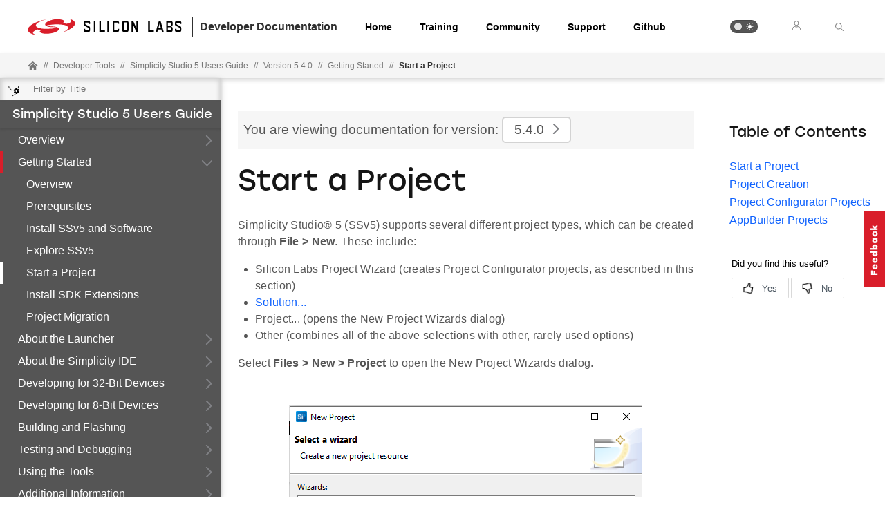

--- FILE ---
content_type: text/html; charset=utf-8
request_url: https://docs.silabs.com/simplicity-studio-5-users-guide/5.4.0/ss-5-users-guide-getting-started/start-a-project
body_size: 13216
content:
<!DOCTYPE html>
<html lang="en" data-theme="light">
  <head>
    <meta charset="utf-8"/>
    <meta name="viewport" content="width=device-width, initial-scale=1.0">
    <meta name="description" content="Getting Started - Start A Project in Simplicity Studio 5 Users Guide (v5.4.0) | Silicon Labs Docs">
    <meta name="content-type" content="Software API Documentation"/><meta name="create-date" content="07/19/2022"/><meta name="product-line" content="Simplicity Studio"/><meta name="product-family" content="EFR32FG12 Series 1 Sub-GHz and 2.4 GHz SoCs, EFR32FG13 Series 1 Sub-GHz and 2.4 GHz SoCs, EFR32FG14 Series 1 Sub-GHz and 2.4 GHz SoCs, EFR32FG1 Series 1 Sub-GHz and 2.4 GHz SoCs, EFR32MG12 Series 1 SoCs, EFR32MG13 Series 1 SoCs, EFR32MG14 Series 1 SoCs, EFR32MG1 Series 1 SoCs, EFR32MG21 Series 1 SoCs, EFR32MG21 Series 2 SoCs, EFR32MG1 Series 1 Modules, EFR32MG12 Series 1 Modules, EFR32MG13 Series 1 Modules, EFR32BG12 Series 1 SoCs, EFR32BG13 Series 1 SoCs, EFR32BG14 Series 1 SoCs, EFR32BG1 Series 1 SoCs, EFR32BG21 Series 2 SoCs, EFR32BG1 Series 1 Modules, EFR32BG13 Series 1 Modules "/><meta name="product-hierarchy" content="Wireless,Wireless|Proprietary, Wireless|ZigBee and Thread, Wireless|Bluetooth Low Energy,Wireless|Proprietary|EFR32FG12 Series 1 Sub-GHz and 2.4 GHz SoCs, Wireless|Proprietary| EFR32FG13 Series 1 Sub-GHz and 2.4 GHz SoCs,Wireless|Proprietary|EFR32FG14 Series 1 Sub-GHz and 2.4 GHz SoCs, Wireless|Proprietary|EFR32FG1 Series 1 Sub-GHz and 2.4 GHz SoCs, Wireless| ZigBee and Thread|EFR32MG12 Series 1 SoCs,Wireless| ZigBee and Thread|EFR32MG13 Series 1 SoCs,Wireless| ZigBee and Thread| EFR32MG14 Series 1 SoCs,Wireless| ZigBee and Thread| EFR32MG1 Series 1 SoCs,Wireless|ZigBee and Thread| EFR32MG21 Series 1 SoCs ,Wireless| ZigBee and Thread| EFR32MG21 Series 2 SoCs,Wireless| ZigBee and Thread|EFR32MG1 Series 1 Modules,Wireless| ZigBee and Thread| EFR32MG12 Series 1 Modules,Wireless| ZigBee and Thread| EFR32MG13 Series 1 Modules,Wireless| Bluetooth Low Energy|EFR32BG12 Series 1 SoCs,Wireless| Bluetooth Low Energy| EFR32BG13 Series 1 SoCs, Wireless| Bluetooth Low Energy| EFR32BG1 Series 1 SoCs,Wireless| Bluetooth Low Energy| EFR32BG21 Series 2 SoCs,Wireless| Bluetooth Low Energy|EFR32BG1 Series 1 Modules,Wireless| Bluetooth Low Energy| EFR32BG13 Series 1 Modules"/><meta name="docs-hierarchy" content="Documents,Documents|Simplicity Studio v5,Documents|Simplicity Studio v5|v5.4.0"/>
    <title>Start A Project | Getting Started | Simplicity Studio 5 Users Guide | v5.4.0 | Silicon Labs</title>
    <link rel="stylesheet" href="/assets/css/hn8io3hzyl.min.css">
    <link rel="canonical" href="https://docs.silabs.com/simplicity-studio-5-users-guide/5.11.2/ss-5-users-guide-getting-started/start-a-project" />
    <script>__SUDS_DATA__=`{"menu":{"type":"docSpaceMenu","children":[{"type":"menuGroup","isLeafRoot":true,"title":"Overview","children":[{"type":"menuLink","text":"Overview","url":"index","docLeafId":"ss-5-users-guide-overview","docLeafVersion":"0.6"},{"type":"menuLink","text":"New Features","url":"new-features","docLeafId":"ss-5-users-guide-overview","docLeafVersion":"0.6"},{"type":"menuLink","text":"Known Issues","url":"known-issues","docLeafId":"ss-5-users-guide-overview","docLeafVersion":"0.6"},{"type":"menuLink","text":"For Users of Previous Versions","url":"for-simplicity-studio-4-users","docLeafId":"ss-5-users-guide-overview","docLeafVersion":"0.6"}],"url":"./","docLeafId":"ss-5-users-guide-overview","docLeafVersion":"0.6"},{"type":"menuGroup","isLeafRoot":true,"title":"Getting Started","children":[{"type":"menuLink","text":"Overview","url":"index","docLeafId":"ss-5-users-guide-getting-started","docLeafVersion":"0.7"},{"type":"menuLink","text":"Prerequisites","url":"prerequisites","docLeafId":"ss-5-users-guide-getting-started","docLeafVersion":"0.7"},{"type":"menuLink","text":"Install SSv5 and Software","url":"install-ss-5-and-software","docLeafId":"ss-5-users-guide-getting-started","docLeafVersion":"0.7"},{"type":"menuLink","text":"Explore SSv5","url":"explore-ss-5","docLeafId":"ss-5-users-guide-getting-started","docLeafVersion":"0.7"},{"type":"menuLink","text":"Start a Project","url":"start-a-project","docLeafId":"ss-5-users-guide-getting-started","docLeafVersion":"0.7"},{"type":"menuLink","text":"Install SDK Extensions","url":"install-sdk-extensions","docLeafId":"ss-5-users-guide-getting-started","docLeafVersion":"0.7"},{"type":"menuLink","text":"Project Migration","url":"migrate-from-ss-4","docLeafId":"ss-5-users-guide-getting-started","docLeafVersion":"0.7"}],"url":"./","docLeafId":"ss-5-users-guide-getting-started","docLeafVersion":"0.7"},{"type":"menuGroup","isLeafRoot":true,"title":"About the Launcher","children":[{"type":"menuLink","text":"Overview","url":"index","docLeafId":"ss-5-users-guide-about-the-launcher","docLeafVersion":"0.6"},{"type":"menuLink","text":"Welcome and Device Tabs","url":"welcome-and-device-tabs","docLeafId":"ss-5-users-guide-about-the-launcher","docLeafVersion":"0.6"},{"type":"menuLink","text":"Debug Adapters","url":"debug-adapters","docLeafId":"ss-5-users-guide-about-the-launcher","docLeafVersion":"0.6"},{"type":"menuLink","text":"My Products","url":"my-products","docLeafId":"ss-5-users-guide-about-the-launcher","docLeafVersion":"0.6"},{"type":"menuLink","text":"Menu","url":"menu","docLeafId":"ss-5-users-guide-about-the-launcher","docLeafVersion":"0.6"},{"type":"menuLink","text":"Toolbar","url":"toolbar","docLeafId":"ss-5-users-guide-about-the-launcher","docLeafVersion":"0.6"}],"url":"./","docLeafId":"ss-5-users-guide-about-the-launcher","docLeafVersion":"0.6"},{"type":"menuGroup","isLeafRoot":true,"title":"About the Simplicity IDE","children":[{"type":"menuLink","text":"Overview","url":"index","docLeafId":"ss-5-users-guide-about-the-simplicity-ide","docLeafVersion":"0.4"},{"type":"menuLink","text":"User Interface Review","url":"user-interface-review","docLeafId":"ss-5-users-guide-about-the-simplicity-ide","docLeafVersion":"0.4"},{"type":"menuLink","text":"Import and Export","url":"import-and-export","docLeafId":"ss-5-users-guide-about-the-simplicity-ide","docLeafVersion":"0.4"},{"type":"menuLink","text":"Code Editing","url":"code-editing","docLeafId":"ss-5-users-guide-about-the-simplicity-ide","docLeafVersion":"0.4"}],"url":"./","docLeafId":"ss-5-users-guide-about-the-simplicity-ide","docLeafVersion":"0.4"},{"isLeafRoot":true,"docLeafId":"ss-5-users-guide-32bit-devices-overview","type":"menuGroup","title":"Developing for 32-Bit Devices","children":[{"type":"menuLink","text":"Overview","url":"./","docLeafId":"ss-5-users-guide-32bit-devices-overview","docLeafVersion":"0.4"},{"type":"menuGroup","isLeafRoot":true,"title":"Developing with Project Configurator","children":[{"type":"menuLink","text":"Overview","url":"index","docLeafId":"ss-5-users-guide-developing-with-project-configurator","docLeafVersion":"0.5"},{"type":"menuLink","text":"Project Configurator","url":"project-configurator","docLeafId":"ss-5-users-guide-developing-with-project-configurator","docLeafVersion":"0.5"},{"type":"menuLink","text":"Component Editor","url":"component-editor","docLeafId":"ss-5-users-guide-developing-with-project-configurator","docLeafVersion":"0.5"},{"type":"menuLink","text":"Pin Tool","url":"pin-tool","docLeafId":"ss-5-users-guide-developing-with-project-configurator","docLeafVersion":"0.5"},{"type":"menuLink","text":"Bluetooth GATT Configurator","url":"bluetooth-gatt-configurator","docLeafId":"ss-5-users-guide-developing-with-project-configurator","docLeafVersion":"0.5"},{"type":"menuLink","text":"Bluetooth Mesh Configurator","url":"bluetooth-mesh-configurator","docLeafId":"ss-5-users-guide-developing-with-project-configurator","docLeafVersion":"0.5"},{"type":"menuLink","text":"Proprietary Radio Configurator","url":"proprietary-radio-configurator","docLeafId":"ss-5-users-guide-developing-with-project-configurator","docLeafVersion":"0.5"},{"type":"menuLink","text":"Wi-SUN Configurator","url":"wi-sun-configurator","docLeafId":"ss-5-users-guide-developing-with-project-configurator","docLeafVersion":"0.5"},{"type":"menuLink","text":"Zigbee Cluster Configurator","url":"zigbee-cluster-configurator","docLeafId":"ss-5-users-guide-developing-with-project-configurator","docLeafVersion":"0.5"},{"type":"menuLink","text":"Solutions","url":"project-solutions","docLeafId":"ss-5-users-guide-developing-with-project-configurator","docLeafVersion":"0.5"}],"url":"./","docLeafId":"ss-5-users-guide-developing-with-project-configurator","docLeafVersion":"0.5"},{"type":"menuGroup","isLeafRoot":true,"title":"Developing with AppBuilder","children":[{"type":"menuLink","text":"Overview","url":"index","docLeafId":"ss-5-users-guide-developing-with-appbuilder","docLeafVersion":"0.4"},{"type":"menuLink","text":"Configuring a Project","url":"configuring-a-project","docLeafId":"ss-5-users-guide-developing-with-appbuilder","docLeafVersion":"0.4"},{"type":"menuLink","text":"Configuring Peripherals","url":"configuring-peripherals","docLeafId":"ss-5-users-guide-developing-with-appbuilder","docLeafVersion":"0.4"}],"url":"./","docLeafId":"ss-5-users-guide-developing-with-appbuilder","docLeafVersion":"0.4"}]},{"type":"menuGroup","isLeafRoot":true,"title":"Developing for 8-Bit Devices","children":[{"type":"menuLink","text":"Overview","url":"index","docLeafId":"ss-5-users-guide-developing-for-8bit-devices","docLeafVersion":"0.4"},{"type":"menuLink","text":"About Projects","url":"about-projects","docLeafId":"ss-5-users-guide-developing-for-8bit-devices","docLeafVersion":"0.4"},{"type":"menuLink","text":"Using Hardware Configurator","url":"using-hardware-configurator","docLeafId":"ss-5-users-guide-developing-for-8bit-devices","docLeafVersion":"0.4"}],"url":"./","docLeafId":"ss-5-users-guide-developing-for-8bit-devices","docLeafVersion":"0.4"},{"type":"menuGroup","isLeafRoot":true,"title":"Building and Flashing","children":[{"type":"menuLink","text":"Overview","url":"index","docLeafId":"ss-5-users-guide-building-and-flashing","docLeafVersion":"0.4"},{"type":"menuLink","text":"Building","url":"building","docLeafId":"ss-5-users-guide-building-and-flashing","docLeafVersion":"0.4"},{"type":"menuLink","text":"Flashing","url":"flashing","docLeafId":"ss-5-users-guide-building-and-flashing","docLeafVersion":"0.4"}],"url":"./","docLeafId":"ss-5-users-guide-building-and-flashing","docLeafVersion":"0.4"},{"type":"menuGroup","isLeafRoot":true,"title":"Testing and Debugging","children":[{"type":"menuLink","text":"Overview","url":"index","docLeafId":"ss-5-users-guide-testing-and-debugging","docLeafVersion":"0.5"},{"type":"menuLink","text":"Overview and Resources","url":"overview-and-resources","docLeafId":"ss-5-users-guide-testing-and-debugging","docLeafVersion":"0.5"},{"type":"menuLink","text":"Using the Debugger","url":"using-the-debugger","docLeafId":"ss-5-users-guide-testing-and-debugging","docLeafVersion":"0.5"}],"url":"./","docLeafId":"ss-5-users-guide-testing-and-debugging","docLeafVersion":"0.5"},{"isLeafRoot":true,"docLeafId":"ss-5-users-guide-tools-overview","type":"menuGroup","title":"Using the Tools","children":[{"type":"menuLink","text":"Tools Overview","url":"./","docLeafId":"ss-5-users-guide-tools-overview","docLeafVersion":"0.5"},{"type":"menuLink","text":"Bluetooth NCP Commander","url":"./","docLeafId":"ss-5-users-guide-tools-bluetooth-ncp-commander","docLeafVersion":"0.6"},{"type":"menuGroup","isLeafRoot":true,"title":"Energy Profiler","children":[{"type":"menuLink","text":"Overview","url":"index","docLeafId":"ss-5-users-guide-tools-energy-profiler","docLeafVersion":"0.4"},{"type":"menuLink","text":"Starting an Energy Analysis Session","url":"starting-a-session","docLeafId":"ss-5-users-guide-tools-energy-profiler","docLeafVersion":"0.4"},{"type":"menuLink","text":"User Interface","url":"energy-profiler-user-interface","docLeafId":"ss-5-users-guide-tools-energy-profiler","docLeafVersion":"0.4"},{"type":"menuLink","text":"Energy Statistics","url":"energy-statistics","docLeafId":"ss-5-users-guide-tools-energy-profiler","docLeafVersion":"0.4"},{"type":"menuLink","text":"Play and Record Data Control","url":"play-and-record","docLeafId":"ss-5-users-guide-tools-energy-profiler","docLeafVersion":"0.4"},{"type":"menuLink","text":"Freeze and Record Triggers","url":"freeze-and-record","docLeafId":"ss-5-users-guide-tools-energy-profiler","docLeafVersion":"0.4"},{"type":"menuLink","text":"Search Capability","url":"search-capability","docLeafId":"ss-5-users-guide-tools-energy-profiler","docLeafVersion":"0.4"},{"type":"menuLink","text":"Profiling with Code Correlation","url":"profiling-with-code-correlation","docLeafId":"ss-5-users-guide-tools-energy-profiler","docLeafVersion":"0.4"},{"type":"menuLink","text":"Energy Profiler and Network Analyzer","url":"energy-profiler-and-network-analyzer","docLeafId":"ss-5-users-guide-tools-energy-profiler","docLeafVersion":"0.4"}],"url":"./","docLeafId":"ss-5-users-guide-tools-energy-profiler","docLeafVersion":"0.4"},{"type":"menuGroup","isLeafRoot":true,"title":"Network Analyzer","children":[{"type":"menuLink","text":"Overview","url":"index","docLeafId":"ss-5-users-guide-tools-network-analyzer","docLeafVersion":"0.4"},{"type":"menuLink","text":"Network Analyzer Interface","url":"network-analyzer-interface","docLeafId":"ss-5-users-guide-tools-network-analyzer","docLeafVersion":"0.4"},{"type":"menuLink","text":"Capturing Data and Managing Sessions","url":"capturing-and-saving-data","docLeafId":"ss-5-users-guide-tools-network-analyzer","docLeafVersion":"0.4"},{"type":"menuLink","text":"Viewing Data in Editors","url":"viewing-data-in-editors","docLeafId":"ss-5-users-guide-tools-network-analyzer","docLeafVersion":"0.4"},{"type":"menuLink","text":"Filtering Captured Data","url":"viewing-packet-data","docLeafId":"ss-5-users-guide-tools-network-analyzer","docLeafVersion":"0.4"},{"type":"menuLink","text":"Multinetwork Considerations","url":"multinetwork-considerations","docLeafId":"ss-5-users-guide-tools-network-analyzer","docLeafVersion":"0.4"},{"type":"menuLink","text":"Custom Decoders","url":"custom-decoders","docLeafId":"ss-5-users-guide-tools-network-analyzer","docLeafVersion":"0.4"},{"type":"menuLink","text":"Network Analyzer Preferences","url":"network-analyzer-preferences","docLeafId":"ss-5-users-guide-tools-network-analyzer","docLeafVersion":"0.4"}],"url":"./","docLeafId":"ss-5-users-guide-tools-network-analyzer","docLeafVersion":"0.4"},{"type":"menuLink","text":"Bluetooth Direction Finding Tools","url":"./","docLeafId":"ss-5-users-guide-direction-finding-tools","docLeafVersion":"0.1"}]},{"isLeafRoot":true,"docLeafId":"ss-5-users-guide-tips-and-tricks","type":"menuGroup","title":"Additional Information","children":[{"type":"menuLink","text":"Tips and Tricks","url":"./","docLeafId":"ss-5-users-guide-tips-and-tricks","docLeafVersion":"0.7"},{"type":"menuLink","text":"Revision History","url":"./","docLeafId":"ss-5-users-guide-revision-history","docLeafVersion":"0.7"}]}]},"docSpace":{"type":"docSpace","curators":["anyone@silabs.com"],"docLeafIndex":{"ss-5-users-guide-32bit-devices-overview":"0.4","ss-5-users-guide-about-the-launcher":"0.6","ss-5-users-guide-about-the-simplicity-ide":"0.4","ss-5-users-guide-building-and-flashing":"0.4","ss-5-users-guide-developing-for-8bit-devices":"0.4","ss-5-users-guide-developing-with-appbuilder":"0.4","ss-5-users-guide-developing-with-project-configurator":"0.5","ss-5-users-guide-direction-finding-tools":"0.1","ss-5-users-guide-getting-started":"0.7","ss-5-users-guide-overview":"0.6","ss-5-users-guide-revision-history":"0.7","ss-5-users-guide-testing-and-debugging":"0.5","ss-5-users-guide-tips-and-tricks":"0.7","ss-5-users-guide-tools-bluetooth-ncp-commander":"0.6","ss-5-users-guide-tools-energy-profiler":"0.4","ss-5-users-guide-tools-network-analyzer":"0.4","ss-5-users-guide-tools-overview":"0.5"},"id":"simplicity-studio-5-users-guide","menu":{"type":"docSpaceMenu","children":[{"type":"menuGroup","isLeafRoot":true,"title":"Overview","children":[{"type":"menuLink","text":"Overview","url":"index","docLeafId":"ss-5-users-guide-overview","docLeafVersion":"0.6"},{"type":"menuLink","text":"New Features","url":"new-features","docLeafId":"ss-5-users-guide-overview","docLeafVersion":"0.6"},{"type":"menuLink","text":"Known Issues","url":"known-issues","docLeafId":"ss-5-users-guide-overview","docLeafVersion":"0.6"},{"type":"menuLink","text":"For Users of Previous Versions","url":"for-simplicity-studio-4-users","docLeafId":"ss-5-users-guide-overview","docLeafVersion":"0.6"}],"url":"./","docLeafId":"ss-5-users-guide-overview","docLeafVersion":"0.6"},{"type":"menuGroup","isLeafRoot":true,"title":"Getting Started","children":[{"type":"menuLink","text":"Overview","url":"index","docLeafId":"ss-5-users-guide-getting-started","docLeafVersion":"0.7"},{"type":"menuLink","text":"Prerequisites","url":"prerequisites","docLeafId":"ss-5-users-guide-getting-started","docLeafVersion":"0.7"},{"type":"menuLink","text":"Install SSv5 and Software","url":"install-ss-5-and-software","docLeafId":"ss-5-users-guide-getting-started","docLeafVersion":"0.7"},{"type":"menuLink","text":"Explore SSv5","url":"explore-ss-5","docLeafId":"ss-5-users-guide-getting-started","docLeafVersion":"0.7"},{"type":"menuLink","text":"Start a Project","url":"start-a-project","docLeafId":"ss-5-users-guide-getting-started","docLeafVersion":"0.7"},{"type":"menuLink","text":"Install SDK Extensions","url":"install-sdk-extensions","docLeafId":"ss-5-users-guide-getting-started","docLeafVersion":"0.7"},{"type":"menuLink","text":"Project Migration","url":"migrate-from-ss-4","docLeafId":"ss-5-users-guide-getting-started","docLeafVersion":"0.7"}],"url":"./","docLeafId":"ss-5-users-guide-getting-started","docLeafVersion":"0.7"},{"type":"menuGroup","isLeafRoot":true,"title":"About the Launcher","children":[{"type":"menuLink","text":"Overview","url":"index","docLeafId":"ss-5-users-guide-about-the-launcher","docLeafVersion":"0.6"},{"type":"menuLink","text":"Welcome and Device Tabs","url":"welcome-and-device-tabs","docLeafId":"ss-5-users-guide-about-the-launcher","docLeafVersion":"0.6"},{"type":"menuLink","text":"Debug Adapters","url":"debug-adapters","docLeafId":"ss-5-users-guide-about-the-launcher","docLeafVersion":"0.6"},{"type":"menuLink","text":"My Products","url":"my-products","docLeafId":"ss-5-users-guide-about-the-launcher","docLeafVersion":"0.6"},{"type":"menuLink","text":"Menu","url":"menu","docLeafId":"ss-5-users-guide-about-the-launcher","docLeafVersion":"0.6"},{"type":"menuLink","text":"Toolbar","url":"toolbar","docLeafId":"ss-5-users-guide-about-the-launcher","docLeafVersion":"0.6"}],"url":"./","docLeafId":"ss-5-users-guide-about-the-launcher","docLeafVersion":"0.6"},{"type":"menuGroup","isLeafRoot":true,"title":"About the Simplicity IDE","children":[{"type":"menuLink","text":"Overview","url":"index","docLeafId":"ss-5-users-guide-about-the-simplicity-ide","docLeafVersion":"0.4"},{"type":"menuLink","text":"User Interface Review","url":"user-interface-review","docLeafId":"ss-5-users-guide-about-the-simplicity-ide","docLeafVersion":"0.4"},{"type":"menuLink","text":"Import and Export","url":"import-and-export","docLeafId":"ss-5-users-guide-about-the-simplicity-ide","docLeafVersion":"0.4"},{"type":"menuLink","text":"Code Editing","url":"code-editing","docLeafId":"ss-5-users-guide-about-the-simplicity-ide","docLeafVersion":"0.4"}],"url":"./","docLeafId":"ss-5-users-guide-about-the-simplicity-ide","docLeafVersion":"0.4"},{"isLeafRoot":true,"docLeafId":"ss-5-users-guide-32bit-devices-overview","type":"menuGroup","title":"Developing for 32-Bit Devices","children":[{"type":"menuLink","text":"Overview","url":"./","docLeafId":"ss-5-users-guide-32bit-devices-overview","docLeafVersion":"0.4"},{"type":"menuGroup","isLeafRoot":true,"title":"Developing with Project Configurator","children":[{"type":"menuLink","text":"Overview","url":"index","docLeafId":"ss-5-users-guide-developing-with-project-configurator","docLeafVersion":"0.5"},{"type":"menuLink","text":"Project Configurator","url":"project-configurator","docLeafId":"ss-5-users-guide-developing-with-project-configurator","docLeafVersion":"0.5"},{"type":"menuLink","text":"Component Editor","url":"component-editor","docLeafId":"ss-5-users-guide-developing-with-project-configurator","docLeafVersion":"0.5"},{"type":"menuLink","text":"Pin Tool","url":"pin-tool","docLeafId":"ss-5-users-guide-developing-with-project-configurator","docLeafVersion":"0.5"},{"type":"menuLink","text":"Bluetooth GATT Configurator","url":"bluetooth-gatt-configurator","docLeafId":"ss-5-users-guide-developing-with-project-configurator","docLeafVersion":"0.5"},{"type":"menuLink","text":"Bluetooth Mesh Configurator","url":"bluetooth-mesh-configurator","docLeafId":"ss-5-users-guide-developing-with-project-configurator","docLeafVersion":"0.5"},{"type":"menuLink","text":"Proprietary Radio Configurator","url":"proprietary-radio-configurator","docLeafId":"ss-5-users-guide-developing-with-project-configurator","docLeafVersion":"0.5"},{"type":"menuLink","text":"Wi-SUN Configurator","url":"wi-sun-configurator","docLeafId":"ss-5-users-guide-developing-with-project-configurator","docLeafVersion":"0.5"},{"type":"menuLink","text":"Zigbee Cluster Configurator","url":"zigbee-cluster-configurator","docLeafId":"ss-5-users-guide-developing-with-project-configurator","docLeafVersion":"0.5"},{"type":"menuLink","text":"Solutions","url":"project-solutions","docLeafId":"ss-5-users-guide-developing-with-project-configurator","docLeafVersion":"0.5"}],"url":"./","docLeafId":"ss-5-users-guide-developing-with-project-configurator","docLeafVersion":"0.5"},{"type":"menuGroup","isLeafRoot":true,"title":"Developing with AppBuilder","children":[{"type":"menuLink","text":"Overview","url":"index","docLeafId":"ss-5-users-guide-developing-with-appbuilder","docLeafVersion":"0.4"},{"type":"menuLink","text":"Configuring a Project","url":"configuring-a-project","docLeafId":"ss-5-users-guide-developing-with-appbuilder","docLeafVersion":"0.4"},{"type":"menuLink","text":"Configuring Peripherals","url":"configuring-peripherals","docLeafId":"ss-5-users-guide-developing-with-appbuilder","docLeafVersion":"0.4"}],"url":"./","docLeafId":"ss-5-users-guide-developing-with-appbuilder","docLeafVersion":"0.4"}]},{"type":"menuGroup","isLeafRoot":true,"title":"Developing for 8-Bit Devices","children":[{"type":"menuLink","text":"Overview","url":"index","docLeafId":"ss-5-users-guide-developing-for-8bit-devices","docLeafVersion":"0.4"},{"type":"menuLink","text":"About Projects","url":"about-projects","docLeafId":"ss-5-users-guide-developing-for-8bit-devices","docLeafVersion":"0.4"},{"type":"menuLink","text":"Using Hardware Configurator","url":"using-hardware-configurator","docLeafId":"ss-5-users-guide-developing-for-8bit-devices","docLeafVersion":"0.4"}],"url":"./","docLeafId":"ss-5-users-guide-developing-for-8bit-devices","docLeafVersion":"0.4"},{"type":"menuGroup","isLeafRoot":true,"title":"Building and Flashing","children":[{"type":"menuLink","text":"Overview","url":"index","docLeafId":"ss-5-users-guide-building-and-flashing","docLeafVersion":"0.4"},{"type":"menuLink","text":"Building","url":"building","docLeafId":"ss-5-users-guide-building-and-flashing","docLeafVersion":"0.4"},{"type":"menuLink","text":"Flashing","url":"flashing","docLeafId":"ss-5-users-guide-building-and-flashing","docLeafVersion":"0.4"}],"url":"./","docLeafId":"ss-5-users-guide-building-and-flashing","docLeafVersion":"0.4"},{"type":"menuGroup","isLeafRoot":true,"title":"Testing and Debugging","children":[{"type":"menuLink","text":"Overview","url":"index","docLeafId":"ss-5-users-guide-testing-and-debugging","docLeafVersion":"0.5"},{"type":"menuLink","text":"Overview and Resources","url":"overview-and-resources","docLeafId":"ss-5-users-guide-testing-and-debugging","docLeafVersion":"0.5"},{"type":"menuLink","text":"Using the Debugger","url":"using-the-debugger","docLeafId":"ss-5-users-guide-testing-and-debugging","docLeafVersion":"0.5"}],"url":"./","docLeafId":"ss-5-users-guide-testing-and-debugging","docLeafVersion":"0.5"},{"isLeafRoot":true,"docLeafId":"ss-5-users-guide-tools-overview","type":"menuGroup","title":"Using the Tools","children":[{"type":"menuLink","text":"Tools Overview","url":"./","docLeafId":"ss-5-users-guide-tools-overview","docLeafVersion":"0.5"},{"type":"menuLink","text":"Bluetooth NCP Commander","url":"./","docLeafId":"ss-5-users-guide-tools-bluetooth-ncp-commander","docLeafVersion":"0.6"},{"type":"menuGroup","isLeafRoot":true,"title":"Energy Profiler","children":[{"type":"menuLink","text":"Overview","url":"index","docLeafId":"ss-5-users-guide-tools-energy-profiler","docLeafVersion":"0.4"},{"type":"menuLink","text":"Starting an Energy Analysis Session","url":"starting-a-session","docLeafId":"ss-5-users-guide-tools-energy-profiler","docLeafVersion":"0.4"},{"type":"menuLink","text":"User Interface","url":"energy-profiler-user-interface","docLeafId":"ss-5-users-guide-tools-energy-profiler","docLeafVersion":"0.4"},{"type":"menuLink","text":"Energy Statistics","url":"energy-statistics","docLeafId":"ss-5-users-guide-tools-energy-profiler","docLeafVersion":"0.4"},{"type":"menuLink","text":"Play and Record Data Control","url":"play-and-record","docLeafId":"ss-5-users-guide-tools-energy-profiler","docLeafVersion":"0.4"},{"type":"menuLink","text":"Freeze and Record Triggers","url":"freeze-and-record","docLeafId":"ss-5-users-guide-tools-energy-profiler","docLeafVersion":"0.4"},{"type":"menuLink","text":"Search Capability","url":"search-capability","docLeafId":"ss-5-users-guide-tools-energy-profiler","docLeafVersion":"0.4"},{"type":"menuLink","text":"Profiling with Code Correlation","url":"profiling-with-code-correlation","docLeafId":"ss-5-users-guide-tools-energy-profiler","docLeafVersion":"0.4"},{"type":"menuLink","text":"Energy Profiler and Network Analyzer","url":"energy-profiler-and-network-analyzer","docLeafId":"ss-5-users-guide-tools-energy-profiler","docLeafVersion":"0.4"}],"url":"./","docLeafId":"ss-5-users-guide-tools-energy-profiler","docLeafVersion":"0.4"},{"type":"menuGroup","isLeafRoot":true,"title":"Network Analyzer","children":[{"type":"menuLink","text":"Overview","url":"index","docLeafId":"ss-5-users-guide-tools-network-analyzer","docLeafVersion":"0.4"},{"type":"menuLink","text":"Network Analyzer Interface","url":"network-analyzer-interface","docLeafId":"ss-5-users-guide-tools-network-analyzer","docLeafVersion":"0.4"},{"type":"menuLink","text":"Capturing Data and Managing Sessions","url":"capturing-and-saving-data","docLeafId":"ss-5-users-guide-tools-network-analyzer","docLeafVersion":"0.4"},{"type":"menuLink","text":"Viewing Data in Editors","url":"viewing-data-in-editors","docLeafId":"ss-5-users-guide-tools-network-analyzer","docLeafVersion":"0.4"},{"type":"menuLink","text":"Filtering Captured Data","url":"viewing-packet-data","docLeafId":"ss-5-users-guide-tools-network-analyzer","docLeafVersion":"0.4"},{"type":"menuLink","text":"Multinetwork Considerations","url":"multinetwork-considerations","docLeafId":"ss-5-users-guide-tools-network-analyzer","docLeafVersion":"0.4"},{"type":"menuLink","text":"Custom Decoders","url":"custom-decoders","docLeafId":"ss-5-users-guide-tools-network-analyzer","docLeafVersion":"0.4"},{"type":"menuLink","text":"Network Analyzer Preferences","url":"network-analyzer-preferences","docLeafId":"ss-5-users-guide-tools-network-analyzer","docLeafVersion":"0.4"}],"url":"./","docLeafId":"ss-5-users-guide-tools-network-analyzer","docLeafVersion":"0.4"},{"type":"menuLink","text":"Bluetooth Direction Finding Tools","url":"./","docLeafId":"ss-5-users-guide-direction-finding-tools","docLeafVersion":"0.1"}]},{"isLeafRoot":true,"docLeafId":"ss-5-users-guide-tips-and-tricks","type":"menuGroup","title":"Additional Information","children":[{"type":"menuLink","text":"Tips and Tricks","url":"./","docLeafId":"ss-5-users-guide-tips-and-tricks","docLeafVersion":"0.7"},{"type":"menuLink","text":"Revision History","url":"./","docLeafId":"ss-5-users-guide-revision-history","docLeafVersion":"0.7"}]}]},"objectType":"docSpace","rootDocLeaf":{"id":"ss-5-users-guide-overview","version":"0.6"},"sourceDir":".","title":"Simplicity Studio 5 Users Guide","updatedAt":"2022-06-16T17:33:31.230Z","version":"5.4.0","semver":"5.4.0","path":"/simplicity-studio-5-users-guide/5.4.0/ss-5-users-guide-overview/"},"docLeaf":{"type":"docLeaf","access":"public","contentType":"markdown","id":"ss-5-users-guide-getting-started","menu":{"type":"docLeafMenu","children":[{"type":"menuLink","text":"Prerequisites","url":"prerequisites"},{"type":"menuLink","text":"Install SSv5 and Software","url":"install-ss-5-and-software"},{"type":"menuLink","text":"Explore SSv5","url":"explore-ss-5"},{"type":"menuLink","text":"Start a Project","url":"start-a-project"},{"type":"menuLink","text":"Install SDK Extensions","url":"install-sdk-extensions"},{"type":"menuLink","text":"Project Migration","url":"migrate-from-ss-4"}]},"status":"active","title":"Getting Started","updatedAt":"2022-06-16T13:31:23.153Z","version":"0.7","semver":"0.7","path":"/d/ss-5-users-guide-getting-started/0.7/"},"tagSet":{"type":"tagSet","tags":{"content-type":"Software API Documentation","create-date":"07/19/2022","product-line":"Simplicity Studio","product-family":"EFR32FG12 Series 1 Sub-GHz and 2.4 GHz SoCs, EFR32FG13 Series 1 Sub-GHz and 2.4 GHz SoCs, EFR32FG14 Series 1 Sub-GHz and 2.4 GHz SoCs, EFR32FG1 Series 1 Sub-GHz and 2.4 GHz SoCs, EFR32MG12 Series 1 SoCs, EFR32MG13 Series 1 SoCs, EFR32MG14 Series 1 SoCs, EFR32MG1 Series 1 SoCs, EFR32MG21 Series 1 SoCs, EFR32MG21 Series 2 SoCs, EFR32MG1 Series 1 Modules, EFR32MG12 Series 1 Modules, EFR32MG13 Series 1 Modules, EFR32BG12 Series 1 SoCs, EFR32BG13 Series 1 SoCs, EFR32BG14 Series 1 SoCs, EFR32BG1 Series 1 SoCs, EFR32BG21 Series 2 SoCs, EFR32BG1 Series 1 Modules, EFR32BG13 Series 1 Modules ","product-hierarchy":"Wireless,Wireless|Proprietary, Wireless|ZigBee and Thread, Wireless|Bluetooth Low Energy,Wireless|Proprietary|EFR32FG12 Series 1 Sub-GHz and 2.4 GHz SoCs, Wireless|Proprietary| EFR32FG13 Series 1 Sub-GHz and 2.4 GHz SoCs,Wireless|Proprietary|EFR32FG14 Series 1 Sub-GHz and 2.4 GHz SoCs, Wireless|Proprietary|EFR32FG1 Series 1 Sub-GHz and 2.4 GHz SoCs, Wireless| ZigBee and Thread|EFR32MG12 Series 1 SoCs,Wireless| ZigBee and Thread|EFR32MG13 Series 1 SoCs,Wireless| ZigBee and Thread| EFR32MG14 Series 1 SoCs,Wireless| ZigBee and Thread| EFR32MG1 Series 1 SoCs,Wireless|ZigBee and Thread| EFR32MG21 Series 1 SoCs ,Wireless| ZigBee and Thread| EFR32MG21 Series 2 SoCs,Wireless| ZigBee and Thread|EFR32MG1 Series 1 Modules,Wireless| ZigBee and Thread| EFR32MG12 Series 1 Modules,Wireless| ZigBee and Thread| EFR32MG13 Series 1 Modules,Wireless| Bluetooth Low Energy|EFR32BG12 Series 1 SoCs,Wireless| Bluetooth Low Energy| EFR32BG13 Series 1 SoCs, Wireless| Bluetooth Low Energy| EFR32BG1 Series 1 SoCs,Wireless| Bluetooth Low Energy| EFR32BG21 Series 2 SoCs,Wireless| Bluetooth Low Energy|EFR32BG1 Series 1 Modules,Wireless| Bluetooth Low Energy| EFR32BG13 Series 1 Modules","docs-hierarchy":"Documents,Documents|Simplicity Studio v5,Documents|Simplicity Studio v5|v5.4.0"}},"relPath":"../../..","spacePdfExists":false,"versionsHistory":{"latest":"5.11.2","versions":["5.11.2","5.11.1","5.11.0","5.10.3","5.10.2","5.10.1","5.10.0","5.9.1","5.8.2","5.8.1","5.8.0","5.7.2","5.7.1","5.7.0","5.6.3","5.6.0","5.5.0","5.4.2","5.4.0","5.4.0","5.3.2","5.3.1","5.3.0","5.2.1","5.2.0","5.2.0","1.1.0","1.0"],"majorVersions":["v5","v1"]},"leafPdfExists":false}`</script>
    <script>__HYDRATE__=`true` === 'true'</script>
    <script>_SUDS_INFO_=`{"version":"1.55.0","shortHash":"3f5afed"}`</script>
    <script>
      const html = document.querySelector('html')

      function getCurrentTheme() {
        // Check if the user has a theme preference stored in local storage
        const localStorageTheme = localStorage.getItem('theme');
        if (localStorageTheme) {
          return localStorageTheme;
        }

        const systemDark = window.matchMedia('(prefers-color-scheme: dark)');
        return systemDark.matches ? 'dark' : 'light';
      }

      html?.setAttribute('data-theme', getCurrentTheme())
    </script>
    
  <script src="//assets.adobedtm.com/3190d43a5459fc8adf7e79701f27ec76e8640f17/satelliteLib-90b20114fd9a5a718deac08d9895cd97209e7a18.js"></script>


    
  <script defer
    src="https://widget.kapa.ai/kapa-widget.bundle.js"
    data-website-id="e904ad66-07f1-4600-9d71-07208b52fe2f"
    data-bot-protection-mechanism="hcaptcha"
    data-project-name="Silicon Labs"
    data-project-color="#5b4cfe"
    data-button-bg-color="#FFF"
    data-button-hover-bg-color="#FFF"
    data-button-border="#FFF"
    data-button-text-color="#000000"
    data-button-text-font-weight="normal"
    data-project-logo="https://avatars.githubusercontent.com/u/7750191?s=280&v=4"
    data-modal-example-questions="How do I get started with Simplicity Studio for VS Code?, How do I select a protocol for my IoT project?"
    data-search-mode-enabled="true"
    data-modal-override-open-class="kapa-open"
    data-modal-override-open-class-search="kapa-search"
    data-search-result-primary-text-color="#5B4CFE"
    data-search-show-more-button-text-color="#5B4CFE"
    data-button-image-height="11,2"
    data-button-bg-color="#D91E2A"
    data-modal-disclaimer="AI content may be inaccurate. Check results. | [Terms of Use](https://www.silabs.com/about-us/legal/terms-of-use)"
    data-user-analytics-fingerprint-enabled="true"
  ></script>


  </head>
  <body>
    <div class="doc_top"><div id="header"><div id="page-header" class="header"><div class="header_left"><div class="header_logo"><a href="https://docs.silabs.com"><img class="header_img" src="/assets/images/logo.svg" alt="Silabs Logo"/></a></div><div class="header_title"><div>Developer Documentation</div></div></div><div class="header_tabs"><ul class="tab_list"><li class="tab_items"><a class="header_tab" href="/" target="_blank">Home</a></li><li class="tab_items"><a class="header_tab" href="https://www.silabs.com/support/training" target="_blank" rel="noreferrer">Training</a></li><li class="tab_items"><a class="header_tab" href="https://community.silabs.com/" target="_blank" rel="noreferrer">Community</a></li><li class="tab_items"><a class="header_tab" href="https://www.silabs.com/support" target="_blank" rel="noreferrer">Support</a></li><li class="tab_items github_tab"><a class="header_tab" href="https://github.com/SiliconLabs" target="_blank" rel="noreferrer">Github</a></li></ul></div><div class="header_right"><ul class="tab_list"><li class="tab_items"><div class="theme_btn" role="button" tabindex="0" aria-label="Toggle Theme" data-theme-toggle="true"><div class="theme_indicator"></div><div class="theme_container"><div class="theme_moon_icon"></div><div class="theme_sun_icon"></div></div></div></li><li class="tab_items tab_items_user"><button><img src="/assets/images/icons/user.svg" alt="Silabs Login"/></button><ul class="nav__submenu"><li><a href="#page-header" class="nav__submenu-item">Login</a></li><li><a class="nav__submenu-item" href="https://community.silabs.com/SL_CommunitiesSelfReg">Register</a></li></ul></li><li class="tab_items kapa-open" data-test-id="header-search"><img src="/assets/images/icons/icon-ionic-ios-search.svg" alt="Silabs Search"/></li></ul></div></div></div><div class="breadcrumbs"><ul class="breadcrumb_list"><li class="breadcrumb_item home_icon"><a class="" href="https://docs.silabs.com"><img src="/assets/images/icons/home-alt.svg" alt="Silabs Home"/></a></li><li class="breadcrumb_item home-separator">//</li><li class="breadcrumb_item"><div class="doc_path"><ul class="doc_root_link"><a href="https://docs.silabs.com/dev-tools" class="doc_path_list"><span>Developer Tools</span></a><span class="separator">//</span><a href="/simplicity-studio-5-users-guide/5.4.0/ss-5-users-guide-overview/" class="doc_path_list"><span>Simplicity Studio 5 Users Guide</span></a><span class="separator">//</span><a href="/simplicity-studio-5-users-guide/5.4.0/ss-5-users-guide-overview/" class="doc_path_list"><span>Version 5.4.0</span></a><div><span class="separator">//</span><a href="/simplicity-studio-5-users-guide/5.4.0/ss-5-users-guide-getting-started/" class="doc_path_list"><span>Getting Started</span></a></div><div><span class="separator">//</span><a href="/simplicity-studio-5-users-guide/5.4.0/ss-5-users-guide-getting-started/start-a-project" class="doc_path_list">Start a Project</a></div></ul></div></li></ul></div></div><div id="dyn-nav"><nav class="navbar"><div class="search-bar" data-test-id="mobile-search-bar"><input type="text" class="search-input" placeholder="search" value=""/><input type="button" class="search-button" data-test-id="mobile-search-open"/></div><div class="menu-icon" data-test-id="mobile-menu-open" tabindex="0" role="button"></div><div class="container"><a href="/"><img class="container-logo" src="/assets/images/logo-white-footer.png" alt="Logo"/></a></div><div class="toggle-theme-mobile-wrapper"><div class="theme_btn" role="button" tabindex="0" aria-label="Toggle Theme" data-theme-toggle="true"><div class="theme_indicator"></div><div class="theme_container"><div class="theme_moon_icon"></div><div class="theme_sun_icon"></div></div></div></div></nav><nav class="menu nocontent" data-test-id="desktop-search-bar"><div class="search-bar"><input type="button" id="filter-button" class="filter-button"/><input type="text" id="search-input" class="search-input" placeholder="Filter by Title" value=""/><div class="search-site false" tabindex="0" role="button"><ul class="not-start"></ul></div></div><div class="main" id="js-menu" data-test-id="menu"><h3 id="Simplicity Studio 5 Users Guide" data-test-id="docspace-menu-title" class="doc-object-title"><a href="/simplicity-studio-5-users-guide/5.4.0/ss-5-users-guide-overview/">Simplicity Studio 5 Users Guide</a></h3><ul><ul><li><a href="/simplicity-studio-5-users-guide/5.4.0/ss-5-users-guide-overview/" data-test-id="menu-group" class="has-menu ">Overview<div class="right-caret"></div><div class="menu-indicator"></div></a><ul></ul></li></ul><ul><li><a href="/simplicity-studio-5-users-guide/5.4.0/ss-5-users-guide-getting-started/" data-test-id="menu-group" class="has-menu is-expanded">Getting Started<div class="down-caret"></div><div class="menu-indicator"></div></a><ul><li><a target="" rel="noopener noreferrer" href="/simplicity-studio-5-users-guide/5.4.0/ss-5-users-guide-getting-started/" data-test-id="menu-link" class="">Overview<div class="menu-indicator"></div></a></li><li><a target="" rel="noopener noreferrer" href="/simplicity-studio-5-users-guide/5.4.0/ss-5-users-guide-getting-started/prerequisites" data-test-id="menu-link" class="">Prerequisites<div class="menu-indicator"></div></a></li><li><a target="" rel="noopener noreferrer" href="/simplicity-studio-5-users-guide/5.4.0/ss-5-users-guide-getting-started/install-ss-5-and-software" data-test-id="menu-link" class="">Install SSv5 and Software<div class="menu-indicator"></div></a></li><li><a target="" rel="noopener noreferrer" href="/simplicity-studio-5-users-guide/5.4.0/ss-5-users-guide-getting-started/explore-ss-5" data-test-id="menu-link" class="">Explore SSv5<div class="menu-indicator"></div></a></li><li><a target="" rel="noopener noreferrer" href="/simplicity-studio-5-users-guide/5.4.0/ss-5-users-guide-getting-started/start-a-project" data-test-id="menu-link" class="is-active ">Start a Project<div class="menu-indicator"></div></a></li><li><a target="" rel="noopener noreferrer" href="/simplicity-studio-5-users-guide/5.4.0/ss-5-users-guide-getting-started/install-sdk-extensions" data-test-id="menu-link" class="">Install SDK Extensions<div class="menu-indicator"></div></a></li><li><a target="" rel="noopener noreferrer" href="/simplicity-studio-5-users-guide/5.4.0/ss-5-users-guide-getting-started/migrate-from-ss-4" data-test-id="menu-link" class="">Project Migration<div class="menu-indicator"></div></a></li></ul></li></ul><ul><li><a href="/simplicity-studio-5-users-guide/5.4.0/ss-5-users-guide-about-the-launcher/" data-test-id="menu-group" class="has-menu ">About the Launcher<div class="right-caret"></div><div class="menu-indicator"></div></a><ul></ul></li></ul><ul><li><a href="/simplicity-studio-5-users-guide/5.4.0/ss-5-users-guide-about-the-simplicity-ide/" data-test-id="menu-group" class="has-menu ">About the Simplicity IDE<div class="right-caret"></div><div class="menu-indicator"></div></a><ul></ul></li></ul><ul><li><a href="/simplicity-studio-5-users-guide/5.4.0/ss-5-users-guide-32bit-devices-overview/" data-test-id="menu-group" class="has-menu ">Developing for 32-Bit Devices<div class="right-caret"></div><div class="menu-indicator"></div></a><ul></ul></li></ul><ul><li><a href="/simplicity-studio-5-users-guide/5.4.0/ss-5-users-guide-developing-for-8bit-devices/" data-test-id="menu-group" class="has-menu ">Developing for 8-Bit Devices<div class="right-caret"></div><div class="menu-indicator"></div></a><ul></ul></li></ul><ul><li><a href="/simplicity-studio-5-users-guide/5.4.0/ss-5-users-guide-building-and-flashing/" data-test-id="menu-group" class="has-menu ">Building and Flashing<div class="right-caret"></div><div class="menu-indicator"></div></a><ul></ul></li></ul><ul><li><a href="/simplicity-studio-5-users-guide/5.4.0/ss-5-users-guide-testing-and-debugging/" data-test-id="menu-group" class="has-menu ">Testing and Debugging<div class="right-caret"></div><div class="menu-indicator"></div></a><ul></ul></li></ul><ul><li><a href="/simplicity-studio-5-users-guide/5.4.0/ss-5-users-guide-tools-overview/" data-test-id="menu-group" class="has-menu ">Using the Tools<div class="right-caret"></div><div class="menu-indicator"></div></a><ul></ul></li></ul><ul><li><a href="/simplicity-studio-5-users-guide/5.4.0/ss-5-users-guide-tips-and-tricks/" data-test-id="menu-group" class="has-menu ">Additional Information<div class="right-caret"></div><div class="menu-indicator"></div></a><ul></ul></li></ul></ul></div><div id="split-bar" role="button" tabindex="0"></div></nav></div><div class="content-area"><div class="banners-section"></div><div class="main"><main class="main-content content suds-content"><article class=""><div class="content-top"><div id="banner" class="banner">You are viewing documentation for version:<div class="version-dropdown"><span data-test-id="current-version"><button class="docspace-version"><span>5.4.0</span></button></span><div id="caret" class="right-caret" tabindex="0" data-test-id="toggle-major-versions" role="button"></div></div></div></div><div class="textblock" data-banner-type="no-banner"><h1>Start a Project<span id="start-a-project" class="self-anchor"><a class="perm" href="#start-a-project">#</a></span></h1><p style="color:inherit">Simplicity Studio® 5 (SSv5) supports several different project types, which can be created through <strong>File &gt; New</strong>. These include:</p><ul style="list-style:"><li><p style="color:inherit">Silicon Labs Project Wizard (creates Project Configurator projects, as described in this section)</p></li><li><p style="color:inherit"><a href="/simplicity-studio-5-users-guide/5.4.0/ss-5-users-guide-developing-with-project-configurator/project-solutions" target="_self" rel="">Solution...</a></p></li><li><p style="color:inherit">Project... (opens the New Project Wizards dialog)</p></li><li><p style="color:inherit">Other (combines all of the above selections with other, rarely used options)</p></li></ul><p style="color:inherit">Select <strong>Files &gt; New &gt; Project</strong> to open the New Project Wizards dialog.</p><p style="color:inherit"><picture><img class="light_theme" src="/ss-5-users-guide-getting-started/0.7/images/new-project-wizards.png" alt="New project wizards"/><img class="dark_theme" src="/ss-5-users-guide-getting-started/0.7/images/new-project-wizards.png" alt="New project wizards"/></picture></p><p style="color:inherit">Most notably:</p><ul style="list-style:"><li><p style="color:inherit">Silicon Labs Project Wizard (two instances) and also Silicon Labs MCU Project Wizard: Creates Project Configurator projects, as described in this section. </p></li><li><p style="color:inherit">Direction Finding Project Wizard: Creates <a href="/simplicity-studio-5-users-guide/5.4.0/ss-5-users-guide-direction-finding-tools/" target="_self" rel="">Bluetooth multi-locator direction-finding projects</a></p></li><li><p style="color:inherit">AppBuilder Project Wizard: Creates an <a href="/d/0.4/ss-5-users-guide-developing-with-appbuilder" target="_self" rel="">AppBuilder Project</a></p></li></ul><p style="color:inherit">This page focuses on Project Configurator (*.slcp) projects. On this page:</p><ul style="list-style:"><li><p style="color:inherit"><a href="#project-creation" target="_self" rel="">Configurator Project Creation</a></p><ul style="list-style:"><li><p style="color:inherit"><a href="#target-sdk-and-toolchain-selection" target="_self" rel="">Target, SDK, and Toolchain Selection</a></p></li><li><p style="color:inherit"><a href="#examples" target="_self" rel="">Examples</a></p></li><li><p style="color:inherit"><a href="#configuration" target="_self" rel="">Configuration</a></p></li></ul></li><li><p style="color:inherit"><a href="#project-configurator-projects" target="_self" rel="">About Project Configurator Projects</a></p><ul style="list-style:"><li><p style="color:inherit"><a href="#pin-tool" target="_self" rel="">Pin Tool</a></p></li><li><p style="color:inherit"><a href="#bluetooth-gatt-configurator" target="_self" rel="">Bluetooth GATT Configurator</a></p></li><li><p style="color:inherit"><a href="#bluetooth-mesh-configurator" target="_self" rel="">Bluetooth Mesh Configurator</a></p></li><li><p style="color:inherit"><a href="#proprietary-radio-configurator" target="_self" rel="">Proprietary Radio Configurator</a></p></li><li><p style="color:inherit"><a href="#wi-sun-configurator" target="_self" rel="">Wi-SUN Configurator</a></p></li><li><p style="color:inherit"><a href="#zigbee-cluster-configurator" target="_self" rel="">Zigbee Cluster Configurator</a></p></li></ul></li><li><p style="color:inherit"><a href="#app-builder-projects" target="_self" rel="">About AppBuilder Projects</a></p></li></ul><h2>Project Creation<span id="project-creation" class="self-anchor"><a class="perm" href="#project-creation">#</a></span></h2><p style="color:inherit">New Simplicity Studio® 5 (SSv5) projects are created through a sequence of three dialogs:</p><ul style="list-style:"><li><p style="color:inherit"><a href="#target-sdk-and-toolchain-selection" target="_self" rel="">Target, SDK, and Toolchain</a></p></li><li><p style="color:inherit"><a href="#examples" target="_self" rel="">Examples</a></p></li><li><p style="color:inherit"><a href="#configuration" target="_self" rel="">Configuration</a></p></li></ul><p style="color:inherit"><picture><img class="light_theme" src="/ss-5-users-guide-getting-started/0.7/images/new-project-3-dialogs-bigger.png" alt="The three project creation dialogs in sequence"/><img class="dark_theme" src="/ss-5-users-guide-getting-started/0.7/images/new-project-3-dialogs-bigger.png" alt="The three project creation dialogs in sequence"/></picture></p><p style="color:inherit">An indicator at the top of the dialog shows you where you are.</p><p style="color:inherit"><picture><img class="light_theme" src="/ss-5-users-guide-getting-started/0.7/images/new-project-place-indicator.png" alt="the sequence indicator positioned on target SDK"/><img class="dark_theme" src="/ss-5-users-guide-getting-started/0.7/images/new-project-place-indicator.png" alt="the sequence indicator positioned on target SDK"/></picture></p><p style="color:inherit">You can start a project from three different locations in the Launcher Perspective. Where you start determines which of the three dialogs you will land on. Click <strong>BACK</strong> to move to an earlier dialog, if you need to make a change.</p><ul style="list-style:"><li><p style="color:inherit"><strong>From the OVERVIEW tab:</strong> Click <strong>Create New Project</strong>. Starts on the Examples dialog.</p></li><li><p style="color:inherit"><strong>From the EXAMPLE PROJECTS tab:</strong> Use the filters as needed, select a project, and click <strong>CREATE</strong>. Starts on the Project Configuration dialog.</p></li><li><p style="color:inherit"><strong>From the file menu</strong>: Select New &gt;&gt; Silicon Labs Project Wizard. Starts on the Target, SDK, and Toolchain Selection dialog. </p></li></ul><p style="color:inherit">While you are getting started, you can leave the default values in place.</p><h3>Target, SDK, and Toolchain Selection<span id="target-sdk-and-toolchain-selection" class="self-anchor"><a class="perm" href="#target-sdk-and-toolchain-selection">#</a></span></h3><p style="color:inherit">If you have connected or selected a target, all information is pre-populated. Otherwise you can select target parts here. Click <strong>NEXT</strong>.</p><p style="color:inherit"><picture><img class="light_theme" src="/ss-5-users-guide-getting-started/0.7/images/new-project-target.png" alt="Target, SDK, and Toolchain selection dialog, with the default GNU ARM toolchain"/><img class="dark_theme" src="/ss-5-users-guide-getting-started/0.7/images/new-project-target.png" alt="Target, SDK, and Toolchain selection dialog, with the default GNU ARM toolchain"/></picture></p><p style="color:inherit">Note that if you want to use IAR in SSv5, select it here. If you are developing in the Project Configurator environment, it is difficult to change compilers once the project is created.</p><h3>Examples<span id="examples" class="self-anchor"><a class="perm" href="#examples">#</a></span></h3><p style="color:inherit">Use the checkboxes or keywords to find the example of interest, then select it and click <strong>NEXT</strong>.</p><p style="color:inherit"><picture><img class="light_theme" src="/ss-5-users-guide-getting-started/0.7/images/new-project-examples.png" alt="New Project examples filtered by Proprietary Flex"/><img class="dark_theme" src="/ss-5-users-guide-getting-started/0.7/images/new-project-examples.png" alt="New Project examples filtered by Proprietary Flex"/></picture></p><h3>Configuration<span id="configuration" class="self-anchor"><a class="perm" href="#configuration">#</a></span></h3><p style="color:inherit">Rename your project if you want. The three selections under &quot;With project files&quot; control which sources are copied and which are linked. If a linked source is modified, the changes apply to any other project linking to that source.</p><ul style="list-style:"><li><p style="color:inherit">Link to sources: The project links both to the SDK files and to project files such as app.c. </p></li><li><p style="color:inherit">Link SDK and copy project sources (default): Project sources are copied to your workspace. Note that the SDK folder structure is created but if you drill down you will see that all folders are empty. </p></li><li><p style="color:inherit">Copy contents: Both project files and the SDK files are copied to your workspace.</p></li></ul><p style="color:inherit">Click <strong>FINISH</strong>. </p><p style="color:inherit"><picture><img class="light_theme" src="/ss-5-users-guide-getting-started/0.7/images/new-project-config.png" alt="New project configuration linking to the sdk and copying project source"/><img class="dark_theme" src="/ss-5-users-guide-getting-started/0.7/images/new-project-config.png" alt="New project configuration linking to the sdk and copying project source"/></picture></p><p style="color:inherit">Once you finish project creation, the Simplicity IDE perspective opens. There may be a slight delay for initial configuration. For details on all the features and functions available in this perspective, see <a href="/simplicity-studio-5-users-guide/5.4.0/ss-5-users-guide-about-the-simplicity-ide/" target="_self" rel="">About the Simplicity IDE</a>.</p><p style="color:inherit"><picture><img class="light_theme" src="/ss-5-users-guide-getting-started/0.7/images/new-project-ide-numbered.png" alt="simplicity IDE with editor and views numbered"/><img class="dark_theme" src="/ss-5-users-guide-getting-started/0.7/images/new-project-ide-numbered.png" alt="simplicity IDE with editor and views numbered"/></picture></p><p style="color:inherit">1 - <strong>Editor area</strong> (depends on the project).</p><p style="color:inherit">2 - <strong>Project Explorer</strong> view:  Lists the projects and solutions available in your workspace.</p><p style="color:inherit">3 - <strong>Debug Adapters</strong> view: Lists the kits or SEGGER J-Links connected to your computer via USB or detected on a local network.</p><p style="color:inherit">4 - <strong>Developer</strong> views: A set of views of use during the development process.</p><p style="color:inherit">The editor in the Simplicity IDE perspective depends on the project:</p><ul style="list-style:"><li><p style="color:inherit"><a href="#project-configurator-projects" target="_self" rel="">Project Configurator</a>: Used for all Gecko SDK protocols and tools beginning with Gecko SDK 4.0; Project files end in .slcp.</p></li><li><p style="color:inherit"><a href="/simplicity-studio-5-users-guide/5.4.0/ss-5-users-guide-developing-for-8bit-devices/using-hardware-configurator" target="_self" rel="">8-bit Hardware Configurator</a>: Used for 8-bit device applications.</p></li><li><p style="color:inherit"><a href="#appbuilder-projects" target="_self" rel="">AppBuilder</a>: Used for Zigbee EmberZNet and Gecko Bootloader in Gecko SDK 3.2 and lower; Project files end in .isc.</p></li></ul><h2>Project Configurator Projects<span id="project-configurator-projects" class="self-anchor"><a class="perm" href="#project-configurator-projects">#</a></span></h2><p style="color:inherit">As well as introducing Project Configurator projects, this page also introduces</p><ul style="list-style:"><li><p style="color:inherit">The <a href="#pin-tool" target="_self" rel="">Pin Tool</a></p></li><li><p style="color:inherit">Bluetooth and Bluetooth Mesh SDK&#x27;s <a href="#bluetooth-gatt-configurator" target="_self" rel="">GATT Configurator</a></p></li><li><p style="color:inherit">Bluetooth Mesh SDK&#x27;s <a href="#bluetooth-mesh-configurator" target="_self" rel="">Bluetooth Mesh Configurator</a></p></li><li><p style="color:inherit">Proprietary SDK&#x27;s <a href="#proprietary-radio-configurator" target="_self" rel="">Radio Configurator</a></p></li><li><p style="color:inherit">Zigbee EmberZNet SDK&#x27;s <a href="#zigbee-cluster-configurator" target="_self" rel="">Zigbee Cluster Configurator</a></p></li><li><p style="color:inherit">Wi-SUN SDK&#x27;s <a href="#wi-sun-configurator" target="_self" rel="">Wi-SUN Configurator</a></p></li></ul><p style="color:inherit">Note: The <a href="#memory-editor" target="_self" rel="">Memory Editor</a> is a beta implementation of a tool that will primarily be used with <a href="/simplicity-studio-5-users-guide/5.4.0/ss-5-users-guide-developing-with-project-configurator/solutions" target="_self" rel="">solutions</a>. </p><p style="color:inherit">Project Configurator projects are defined in <strong>.slcp</strong> (Silicon Labs Configurator project) files. Users can modify the project by adding, removing, and configuring components on the Software Components tab. See <a href="/simplicity-studio-5-users-guide/5.4.0/ss-5-users-guide-developing-with-project-configurator/" target="_self" rel="">Developing with Project Configurator</a> for details.</p><p style="color:inherit">NOTE: Beginning with Simplicity Studio version 5.3, you can create a project in the Simplicity IDE by importing an .slcp file. See <a href="/simplicity-studio-5-users-guide/5.4.0/ss-5-users-guide-about-the-simplicity-ide/import-and-export" target="_self" rel="">Import and Export</a> for more information. </p><p style="color:inherit">The project opens, generally either on a README tab containing an example project description, or on an OVERVIEW tab.</p><p style="color:inherit"><picture><img class="light_theme" src="/ss-5-users-guide-getting-started/0.7/images/new-project-project-config-general.png" alt="Project configurator with overview tab selected."/><img class="dark_theme" src="/ss-5-users-guide-getting-started/0.7/images/new-project-project-config-general.png" alt="Project configurator with overview tab selected."/></picture></p><p style="color:inherit">The OVERVIEW tab has three cards with information, some with settings that may be changed:</p><ul style="list-style:"><li><p style="color:inherit"><strong>Target and Tool Settings</strong>, where you can change your development target, SDK, and project generators. Scroll down and click <strong>Change Target/SDK/Generators</strong> to edit these settings. The Project Generators configuration determines the IDE or build system project files that SSv5 generates as you configure your project. (Note: The compiler / toolchain used by Simplicity IDE is configurable in <strong>Project &gt; Build Configurations</strong>. The default IDE is configurable in <strong>Preferences &gt; Simplicity Studio &gt; Preferred IDE</strong>.)</p></li><li><p style="color:inherit"><strong>Project Details</strong>, where you can rename the project, change the project source import mode and, if necessary, force the generation of project and source files (in the <em>autogen</em> folder).</p><ul style="list-style:"><li><p style="color:inherit"><strong>Import mode</strong> controls which resources are copied and which are linked. If you modify a linked source, your changes apply to any other project linking to that source.</p></li><li><p style="color:inherit"><strong>Force Generation</strong> can be used in rare cases when auto-generation is not triggered, usually because of some change made outside of SSv5 such as editing the .slcp file.</p></li></ul></li><li><p style="color:inherit"><strong>Quick Links</strong> provides links to the tools commonly used to modify the project or lower-level configurations such as radio or peripheral connections. The links vary based on the SDK and target device.  </p></li></ul><p style="color:inherit"><picture><img class="light_theme" src="/ss-5-users-guide-getting-started/0.7/images/new-project-project-config-general-edit.png" alt="Project Configurator Overview tab with the three cards"/><img class="dark_theme" src="/ss-5-users-guide-getting-started/0.7/images/new-project-project-config-general-edit.png" alt="Project Configurator Overview tab with the three cards"/></picture></p><p style="color:inherit">To configure the project through the component library, click the SOFTWARE COMPONENTS tab. A number of filters as well as a keyword search are available to help you explore the various component categories. Note that components for all installed SDKs are presented.</p><p style="color:inherit"><picture><img class="light_theme" src="/ss-5-users-guide-getting-started/0.7/images/new-project-project-config-components.png" alt="Project Configurator with Software Components tab open"/><img class="dark_theme" src="/ss-5-users-guide-getting-started/0.7/images/new-project-project-config-components.png" alt="Project Configurator with Software Components tab open"/></picture></p><p style="color:inherit">Expand a component category\subcategory to see individual components. Components installed in the project are checked (1), and can be uninstalled. Configurable components are indicated by a gear symbol (2).</p><p style="color:inherit"><picture><img class="light_theme" src="/ss-5-users-guide-getting-started/0.7/images/new-project-project-config-component-detail.png" alt="Software Components tab with a checked project and a configurable project in the left panel indicated by numbers"/><img class="dark_theme" src="/ss-5-users-guide-getting-started/0.7/images/new-project-project-config-component-detail.png" alt="Software Components tab with a checked project and a configurable project in the left panel indicated by numbers"/></picture></p><p style="color:inherit">Click the gear symbol next to the component name or <strong>Configure</strong> in the configurable component description to open the Component Editor. Here you can change parameters or edit the component source directly. </p><p style="color:inherit"><picture><img class="light_theme" src="/ss-5-users-guide-getting-started/0.7/images/new-project-project-config-component-editor.png" alt="Component editor open on the Bluetooth Core component"/><img class="dark_theme" src="/ss-5-users-guide-getting-started/0.7/images/new-project-project-config-component-editor.png" alt="Component editor open on the Bluetooth Core component"/></picture></p><p style="color:inherit">Changes are autosaved in the Component Editor.</p><p style="color:inherit"><picture><img class="light_theme" src="/ss-5-users-guide-getting-started/0.7/images/new-project-config-component-saved.png" alt="Component editor with saved changes"/><img class="dark_theme" src="/ss-5-users-guide-getting-started/0.7/images/new-project-config-component-saved.png" alt="Component editor with saved changes"/></picture></p><p style="color:inherit">As you make changes in the Project Configurator, for example installing or uninstalling a component, project output files are autogenerated. Progress is shown in the lower right of the Perspective.</p><p style="color:inherit"><picture><img class="light_theme" src="/ss-5-users-guide-getting-started/0.7/images/new-project-generate.png" alt="Generation and indexing progress bars"/><img class="dark_theme" src="/ss-5-users-guide-getting-started/0.7/images/new-project-generate.png" alt="Generation and indexing progress bars"/></picture></p><p style="color:inherit">Speed varies depending on your system. Be sure that generation is complete before building the application image.</p><p style="color:inherit">Build the application image and flash it to your target device as described in <a href="/simplicity-studio-5-users-guide/5.4.0/ss-5-users-guide-building-and-flashing/" target="_self" rel="">Building and Flashing</a>.</p><p style="color:inherit">A CONFIGURATION TOOLS tab provides an easy way to open a tool when the tool&#x27;s tab is not already open, as an alternative to the Quick Links card on the general tab. It shows configuration tools relevant to the project type. For example, a Bluetooth Mesh project shows a number of tools, while an OpenThread project might only show the Pin Tool. Click <strong>Open</strong> on the tool&#x27;s card to open it in a separate tab.  </p><p style="color:inherit"><picture><img class="light_theme" src="/ss-5-users-guide-getting-started/0.7/images/new-project-project-config-configuration-tools.png" alt="Project Configurator Configuration tools tab"/><img class="dark_theme" src="/ss-5-users-guide-getting-started/0.7/images/new-project-project-config-configuration-tools.png" alt="Project Configurator Configuration tools tab"/></picture></p><h3>Pin Tool<span id="pin-tool" class="self-anchor"><a class="perm" href="#pin-tool">#</a></span></h3><p style="color:inherit">The <a href="/simplicity-studio-5-users-guide/5.4.0/ss-5-users-guide-developing-with-project-configurator/pin-tool" target="_self" rel="">Pin Tool</a> lets you modify the target device&#x27;s pin use and parameters. As well as opening the Pin Tool through the CONFIGURATION TOOLS tab, you can also double-click the &lt;project&gt;.pintool file in the Project Explorer view.</p><p style="color:inherit"><picture><img class="light_theme" src="/ss-5-users-guide-getting-started/0.7/images/new-project-pin-tool.png" alt="Pin tool tab"/><img class="dark_theme" src="/ss-5-users-guide-getting-started/0.7/images/new-project-pin-tool.png" alt="Pin tool tab"/></picture></p><p style="color:inherit">Double-click a Software Component to open the Component Editor and configure that function. Pin Tool does not autosave.</p><h3>Bluetooth GATT Configurator<span id="bluetooth-gatt-configurator" class="self-anchor"><a class="perm" href="#bluetooth-gatt-configurator">#</a></span></h3><p style="color:inherit">Bluetooth and Bluetooth Mesh projects are also configured with the <a href="/simplicity-studio-5-users-guide/5.4.0/ss-5-users-guide-developing-with-project-configurator/bluetooth-gatt-configurator" target="_self" rel="">Bluetooth GATT Configurator</a>.</p><p style="color:inherit"><picture><img class="light_theme" src="/ss-5-users-guide-getting-started/0.7/images/new-project-gatt-configurator.png" alt="GATT configurator tab"/><img class="dark_theme" src="/ss-5-users-guide-getting-started/0.7/images/new-project-gatt-configurator.png" alt="GATT configurator tab"/></picture></p><p style="color:inherit">The Bluetooth GATT configurator menu allows you to add and remove services and characteristics.</p><p style="color:inherit"><picture><img class="light_theme" src="/ss-5-users-guide-getting-started/0.7/images/new-project-gatt-configurator-menu.png" alt="GATT configurator menu with numbered controls"/><img class="dark_theme" src="/ss-5-users-guide-getting-started/0.7/images/new-project-gatt-configurator-menu.png" alt="GATT configurator menu with numbered controls"/></picture></p><ol style="list-style:decimal"><li><p style="color:inherit">Add an item.</p></li><li><p style="color:inherit">Duplicate the selected item.</p></li><li><p style="color:inherit">Move the selected item up.</p></li><li><p style="color:inherit">Move the selected item down.</p></li><li><p style="color:inherit">Import a Bluetooth GATT database.</p></li><li><p style="color:inherit">Add Predefined.</p></li><li><p style="color:inherit">Delete the selected item.</p></li></ol><p style="color:inherit">To add a custom service, click <strong>Profile (Custom BLE GATT)</strong>, and then click <strong>Add</strong> (1). To add a custom characteristic, select a service and then click <strong>Add</strong> (1). To add a predefined service/characteristic click <strong>Add Predefined</strong> (6).</p><h3>Bluetooth Mesh Configurator<span id="bluetooth-mesh-configurator" class="self-anchor"><a class="perm" href="#bluetooth-mesh-configurator">#</a></span></h3><p style="color:inherit">Bluetooth Mesh project Device Composition Data is configured through the <a href="/simplicity-studio-5-users-guide/5.4.0/ss-5-users-guide-developing-with-project-configurator/bluetooth-mesh-configurator" target="_self" rel="">Bluetooth Mesh Configurator</a>. The Device Composition Data is presented in three areas: device information, elements, and models.</p><p style="color:inherit"><picture><img class="light_theme" src="/ss-5-users-guide-getting-started/0.7/images/new-project-mesh-configurator.png" alt="Mesh configurator tab"/><img class="dark_theme" src="/ss-5-users-guide-getting-started/0.7/images/new-project-mesh-configurator.png" alt="Mesh configurator tab"/></picture></p><p style="color:inherit">Device information is determined by the company selected in the first field. </p><p style="color:inherit">Each node has at minimum a primary element. To add more elements click the green + symbol in the bottom right.</p><p style="color:inherit">The Bluetooth Mesh Configurator has editors for both SIG-adopted models and vendor models. SIG-adopted model components are provided but cannot be edited. You can, however, delete those models, and then add models to meet your needs. To delete a model, select it and click the red X symbol. To add a SIG-adopted model, drag the model from the left model pool to the SIG Models table in the correct element. A list of all the SIG-adopted models is displayed, and you can choose the one you want.</p><p style="color:inherit"><picture><img class="light_theme" src="/ss-5-users-guide-getting-started/0.7/images/mesh-conf-sig-adopted-model-editor.png" alt="SIG-Adopted Model Editor"/><img class="dark_theme" src="/ss-5-users-guide-getting-started/0.7/images/mesh-conf-sig-adopted-model-editor.png" alt="SIG-Adopted Model Editor"/></picture></p><p style="color:inherit">Vendor models give you more flexibility when developing products not covered by the SIG-adopted models. Vendors can define their own specification in these vendor models, including states, messages, and the associated behaviors. The vendor model editor is shown in the following figure.</p><p style="color:inherit"><picture><img class="light_theme" src="/ss-5-users-guide-getting-started/0.7/images/mesh-conf-vendor-model.png" alt="Vendor Model Editor"/><img class="dark_theme" src="/ss-5-users-guide-getting-started/0.7/images/mesh-conf-vendor-model.png" alt="Vendor Model Editor"/></picture></p><h3>Memory Editor<span id="memory-editor" class="self-anchor"><a class="perm" href="#memory-editor">#</a></span></h3><p style="color:inherit">The Memory Editor is a graphical tool for editing the memory layout of the applications in your workspace. It is a beta implementation of the tool, which is designed for use with <a href="/simplicity-studio-5-users-guide/5.4.0/ss-5-users-guide-developing-with-project-configurator/project-solutions" target="_self" rel="">solutions</a>. In this release, it can be used on a single project. Most projects do not have default settings included at this time, leading to the warning shown in the following figure. Save the default values that the tool calculates as your starting point. </p><p style="color:inherit"><picture><img class="light_theme" src="/ss-5-users-guide-getting-started/0.7/images/new-project-memory-editor.png" alt="Memory Editor RAM view"/><img class="dark_theme" src="/ss-5-users-guide-getting-started/0.7/images/new-project-memory-editor.png" alt="Memory Editor RAM view"/></picture></p><h3>Proprietary Radio Configurator<span id="proprietary-radio-configurator" class="self-anchor"><a class="perm" href="#proprietary-radio-configurator">#</a></span></h3><p style="color:inherit">The <a href="/simplicity-studio-5-users-guide/5.4.0/ss-5-users-guide-developing-with-project-configurator/proprietary-radio-configurator" target="_self" rel="">Radio Configurator</a> is provided as part of the Proprietary SDK. Use the Radio Configurator to create standard or custom radio configurations for your RAIL-based radio applications.</p><p style="color:inherit"><picture><img class="light_theme" src="/ss-5-users-guide-getting-started/0.7/images/radio-conf-start.png" alt="Software components tab with the Radio Configurator selected"/><img class="dark_theme" src="/ss-5-users-guide-getting-started/0.7/images/radio-conf-start.png" alt="Software components tab with the Radio Configurator selected"/></picture></p><p style="color:inherit">The parameters in the Radio Configurator are arranged in cards, some of which are grouped together. Different radio profiles offer different views and parameter sets.</p><p style="color:inherit"><picture><img class="light_theme" src="/ss-5-users-guide-getting-started/0.7/images/radio-conf-parameter-tiles.png" alt="Radio Configurator showing general settings and channels overview cards"/><img class="dark_theme" src="/ss-5-users-guide-getting-started/0.7/images/radio-conf-parameter-tiles.png" alt="Radio Configurator showing general settings and channels overview cards"/></picture></p><ol style="list-style:decimal"><li><p style="color:inherit">In the General Settings card, select a radio profile in the <strong>Select radio profile</strong> drop-down menu. A radio profile may be any supported radio link technology. These technologies can be bound by standards (for example the Sigfox or WMBus protocols) or can be fully customized. The fully customizable profile is called the &quot;Base Profile&quot;.</p></li><li><p style="color:inherit">Select a radio PHY (radio configuration) in the <strong>Select a radio PHY</strong> dropdown list. Each profile has &quot;built-in&quot; configurations ready to use.</p></li><li><p style="color:inherit">Review and update the profile options. By default, no changes are allowed; fields are grayed out. To enable customization, use the <strong>Customized</strong> switch on the General Settings card. This allows access to all the parameters defined by the profile.</p></li></ol><p style="color:inherit"><picture><img class="light_theme" src="/ss-5-users-guide-getting-started/0.7/images/radio-conf-customize-slider.png" alt="General settings card showing the customized switch"/><img class="dark_theme" src="/ss-5-users-guide-getting-started/0.7/images/radio-conf-customize-slider.png" alt="General settings card showing the customized switch"/></picture></p><h3>Wi-SUN Configurator<span id="wi-sun-configurator" class="self-anchor"><a class="perm" href="#wi-sun-configurator">#</a></span></h3><p style="color:inherit">The <a href="/simplicity-studio-5-users-guide/5.4.0/ss-5-users-guide-developing-with-project-configurator/wi-sun-configurator" target="_self" rel="">Wi-SUN Configurator</a> is provided as part of the Wi-SUN SDK. Use it to configure the main settings of the Wi-SUN application through three panels: Application, Security, and Radio. For some projects only the Radio panel is available. The Wi-SUN Configurator tab is available when a project is created or can be displayed by opening the project file /config/wisun/wisun_settings.wisunconf.</p><p style="color:inherit"><picture><img class="light_theme" src="/ss-5-users-guide-getting-started/0.7/images/new-project-wisun-configurator.png" alt="Wi-SUN Configurator application tab"/><img class="dark_theme" src="/ss-5-users-guide-getting-started/0.7/images/new-project-wisun-configurator.png" alt="Wi-SUN Configurator application tab"/></picture></p><h3>Zigbee Cluster Configurator<span id="zigbee-cluster-configurator" class="self-anchor"><a class="perm" href="#zigbee-cluster-configurator">#</a></span></h3><p style="color:inherit">The <a href="/simplicity-studio-5-users-guide/5.4.0/ss-5-users-guide-developing-with-project-configurator/zigbee-cluster-configurator" target="_self" rel="">Zigbee Cluster Configurator</a> is provided as part of the Zigbee EmberZNet SDK. Use it to manage Zigbee endpoints, clusters, and commands. The interface is based on adding or modifying endpoints.</p><p style="color:inherit"><picture><img class="light_theme" src="/ss-5-users-guide-getting-started/0.7/images/zcc-endpoint.png" alt="Zigbee Cluster Configurator with an endpoint selected"/><img class="dark_theme" src="/ss-5-users-guide-getting-started/0.7/images/zcc-endpoint.png" alt="Zigbee Cluster Configurator with an endpoint selected"/></picture></p><p style="color:inherit">You can add and configure clusters as needed. The cluster configuration interface consists of three tabs:</p><ul style="list-style:"><li><p style="color:inherit">Attributes</p></li><li><p style="color:inherit">Attribute Reporting</p></li><li><p style="color:inherit">Commands</p></li></ul><p style="color:inherit"><picture><img class="light_theme" src="/ss-5-users-guide-getting-started/0.7/images/zcc-cluster-tabs.png" alt="Zigbee Cluster Configurator Clusters interface"/><img class="dark_theme" src="/ss-5-users-guide-getting-started/0.7/images/zcc-cluster-tabs.png" alt="Zigbee Cluster Configurator Clusters interface"/></picture></p><p style="color:inherit">Configuration changes made through the Zigbee Cluster Configurator are saved to the zcl_config.zap file. When you save the file, the Zigbee Cluster Configurator not only saves the .zap file into your project, but also automatically generates all the .c and .h files required for your Zigbee application. </p><h2>AppBuilder Projects<span id="app-builder-projects" class="self-anchor"><a class="perm" href="#app-builder-projects">#</a></span></h2><p style="color:inherit">AppBuilder Projects are configured by modifying parameters in various tabs, especially the PLUGINS tab. See <a href="/simplicity-studio-5-users-guide/5.4.0/ss-5-users-guide-developing-with-appbuilder/" target="_self" rel="">Developing with AppBuilder</a> for details.</p><p style="color:inherit"><picture><img class="light_theme" src="/ss-5-users-guide-getting-started/0.7/images/new-project-appbuilder.png" alt="Simplicity IDE with the AppBuilder editor"/><img class="dark_theme" src="/ss-5-users-guide-getting-started/0.7/images/new-project-appbuilder.png" alt="Simplicity IDE with the AppBuilder editor"/></picture></p><p style="color:inherit">When you have configured the project, click <strong>Generate</strong> to create project files. Build the application image and flash it to your target device as in <a href="/simplicity-studio-5-users-guide/5.4.0/ss-5-users-guide-building-and-flashing/" target="_self" rel="">Building and Flashing</a>.</p><p style="color:inherit"><picture><img class="light_theme" src="/ss-5-users-guide-getting-started/0.7/images/new-project-appbuilder-generate.png" alt="AppBuilder editor with Generate control highlighted"/><img class="dark_theme" src="/ss-5-users-guide-getting-started/0.7/images/new-project-appbuilder-generate.png" alt="AppBuilder editor with Generate control highlighted"/></picture></p><p style="color:inherit">To modify the target device&#x27;s pin use and parameters, use the <a href="/simplicity-studio-5-users-guide/5.4.0/ss-5-users-guide-developing-with-appbuilder/configuring-peripherals" target="_self" rel="">Hardware Configurator</a> available on the HAL tab. Note that, although the interface is similar to the 8-bit Hardware Configurator, this is a different tool.</p><p style="color:inherit"><picture><img class="light_theme" src="/ss-5-users-guide-getting-started/0.7/images/new-project-hardware-configurator.png" alt="general tab with Hardware Configurator Interface highlighted"/><img class="dark_theme" src="/ss-5-users-guide-getting-started/0.7/images/new-project-hardware-configurator.png" alt="general tab with Hardware Configurator Interface highlighted"/></picture></p><p style="color:inherit">Changes made through the Hardware Configurator are stored in a board-specific .hwconf file.</p></div></article><footer class="footer-commons-msg"></footer><div class="light_theme hidden-lg" ub-in-page="634f96f53042a864e44b82f8"></div><div class="dark_theme hidden-lg" ub-in-page="6735652b86eaf07b7012c67e"></div></main><aside class="toc-aside aside-anchor"><div class="table-content"><h3>Table of Contents</h3><hr/><ul class="toc"><li><a class="toc-items" href="#start-a-project" title="Start a Project">Start a Project</a></li><li><a class="toc-items" href="#project-creation" title="Project Creation">Project Creation</a></li><li><a class="toc-items" href="#project-configurator-projects" title="Project Configurator Projects">Project Configurator Projects</a></li><li><a class="toc-items" href="#app-builder-projects" title="AppBuilder Projects">AppBuilder Projects</a></li></ul></div><div class="light_theme" ub-in-page="634f96f53042a864e44b82f8"></div><div class="dark_theme" ub-in-page="672d9888dabb5767bd72b6f5"></div></aside></div><footer class="suds-footer"><div class="suds-footer-logo-link"><img class="suds-footer-logo" src="/assets/images/logo-white-footer.png" alt="Logo"/><div class="suds-footer-links"><a href="/simplicity-studio-5-users-guide/5.4.0/version-history" target="_blank" rel="noopener noreferrer">Version History</a><a href="https://www.silabs.com" target="_blank" rel="noopener noreferrer">Support</a><a href="https://www.silabs.com/about-us" target="_blank" rel="noopener noreferrer">About Us</a><a href="https://community.silabs.com/" target="_blank" rel="noopener noreferrer">Community</a><a href="https://www.silabs.com/about-us/contact-us" target="_blank" rel="noopener noreferrer">Contact Us</a><a href="https://www.silabs.com/about-us/legal" target="_blank" rel="noopener noreferrer">Privacy and Terms</a><a href="mailto:feedback@silabs.com" target="_blank" rel="noopener noreferrer">Site Feedback</a></div></div><div class="suds-footer-copyright">Copyright © 2025 Silicon Laboratories. All rights reserved.</div></footer></div>
    
  <script type="text/javascript">
    try {
       _satellite.pageBottom();
    } catch(err) {
       console.log("Adobe DTM (Analytics) _satellite has not been loaded. Is there any chance you're using an AdBlocker?");
    }
  </script>


    <!-- begin usabilla embed code -->
<script>/*{literal}<![CDATA[*/window.usabilla||function(){var a=window,d=a.document,c={},f=d.createElement("div"),h=!1,a=a.usabilla=function(){(c.a=c.a||[]).push(arguments)};a._=c;c.ids={};f.style.display="none";(function(){if(!d.body)return setTimeout(arguments.callee,100);d.body.insertBefore(f,d.body.firstChild).id="usabilla";h=!0})();a.load=function(a,g,k){if(!c.ids[g]){var e=c.ids={};e.url="//"+a+"/"+g+".js?s1";e.config=k;setTimeout(function(){if(!h)return setTimeout(arguments.callee,100);var b=d.createElement("iframe"),a;b.id="usabilla-"+g;/MSIE[ ]+6/.test(navigator.userAgent)&&(b.src="javascript:false");f.appendChild(b);try{b.contentWindow.document.open()}catch(c){e.domain=d.domain,a="javascript:var d=document.open();d.domain='"+e.domain+"';",b.src=a+"void(0);"}try{var l=b.contentWindow.document;l.write(["<!DOCTYPE html><html><head></head><body onload=\"var d = document;d.getElementsByTagName('head')[0].appendChild(d.createElement('script')).src='",e.url,"'\"></body></html>"].join(""));l.close()}catch(m){b.src=a+'d.write("'+loaderHtml().replace(/"/g,String.fromCharCode(92)+'"')+'");d.close();'}b.contentWindow.config=k;b.contentWindow.SCRIPT_ID=g},0)}}}();
   window.usabilla.load("w.usabilla.com", "effc008d13a5");
   /*]]>{/literal}*/</script>
   <!-- end usabilla embed code -->
    <!-- begin usabilla embed code -->
<script>/*{literal}<![CDATA[*/window.usabilla||function(){var a=window,d=a.document,c={},f=d.createElement("div"),h=!1,a=a.usabilla=function(){(c.a=c.a||[]).push(arguments)};a._=c;c.ids={};f.style.display="none";(function(){if(!d.body)return setTimeout(arguments.callee,100);d.body.insertBefore(f,d.body.firstChild).id="usabilla";h=!0})();a.load=function(a,g,k){if(!c.ids[g]){var e=c.ids={};e.url="//"+a+"/"+g+".js?s1";e.config=k;setTimeout(function(){if(!h)return setTimeout(arguments.callee,100);var b=d.createElement("iframe"),a;b.id="usabilla-"+g;/MSIE[ ]+6/.test(navigator.userAgent)&&(b.src="javascript:false");f.appendChild(b);try{b.contentWindow.document.open()}catch(c){e.domain=d.domain,a="javascript:var d=document.open();d.domain='"+e.domain+"';",b.src=a+"void(0);"}try{var l=b.contentWindow.document;l.write(["<!DOCTYPE html><html><head></head><body onload=\"var d = document;d.getElementsByTagName('head')[0].appendChild(d.createElement('script')).src='",e.url,"'\"></body></html>"].join(""));l.close()}catch(m){b.src=a+'d.write("'+loaderHtml().replace(/"/g,String.fromCharCode(92)+'"')+'");d.close();'}b.contentWindow.config=k;b.contentWindow.SCRIPT_ID=g},0)}}}();
   window.usabilla.load("w.usabilla.com", "f7a057456879");
   /*]]>{/literal}*/</script>
   <!-- end usabilla embed code -->
  </body>
  <footer>
    <script src='/assets/js/app.8bc4f89efa36f608e8d6.bundle.js'></script>
  </footer>
</html>


--- FILE ---
content_type: text/css; charset=UTF-8
request_url: https://docs.silabs.com/assets/css/hn8io3hzyl.min.css
body_size: 16387
content:
@font-face{font-family:stolzl;src:url(../../assets/fonts/stolzl.woff2) format("woff2");font-display:swap;font-style:normal;font-weight:500;font-stretch:normal}@font-face{font-family:stolzl;src:url(../../assets/fonts/stolzl.woff2) format("woff2");font-display:swap;font-style:normal;font-weight:400;font-stretch:normal}@font-face{font-family:stolzl;src:url(../../assets/fonts/stolzl.woff2) format("woff2");font-display:swap;font-style:normal;font-weight:600;font-stretch:normal}@font-face{font-family:stolzl;src:url(../../assets/fonts/stolzl.woff2) format("woff2");font-display:swap;font-style:normal;font-weight:700;font-stretch:normal}@font-face{font-family:stolzl;src:url(../../assets/fonts/stolzl.woff2) format("woff2");font-display:swap;font-style:normal;font-weight:300;font-stretch:normal}.content-top{display:flex}.page-edit-button{margin:0;padding:8px;background:#f6f6f6;color:#555;font-size:14pt;display:flex;align-items:center;position:relative;z-index:0;margin-left:8px}.page-edit-button:hover{cursor:pointer;text-decoration:none}.page-edit-button .edit-button{width:16px;height:16px;background-color:#f6f6f6;background-image:url(../../assets/images/edit-dark.svg);margin-right:4px}.banner{margin:0;padding:8px;background:#f6f6f6;color:#555;font-size:14pt;display:flex;align-items:center;position:relative;z-index:0;width:-webkit-fill-available;width:-moz-available}#caret{position:relative;right:0;cursor:pointer}.version-dropdown{position:relative;display:flex;padding:5px 10px;border:2px solid #d3d3d3;background-color:#fff;border-radius:5px;margin:0 5px;justify-content:space-between;max-width:350px;gap:5px}.version-dropdown .docspace-version{text-wrap:nowrap;overflow-x:hidden;cursor:pointer;background:inherit;border:none}.version-dropdown>span:first-child{font-weight:500}@media (max-width:680px){.banner{flex-wrap:wrap}}.docspace-version>span:nth-child(1){font-weight:500;text-wrap:nowrap}.docspace-version:disabled{cursor:default}.version-dropdown-items{position:absolute;top:29px;display:flex;flex-direction:column;border:2px solid #d3d3d3;padding:0 10px;border-bottom-left-radius:5px;border-bottom-right-radius:5px;left:-2px;padding:0 10px 10px 15px;background-color:#fff;max-height:235px;overflow-y:auto;overflow-x:hidden;border-top:none;min-width:100px;max-width:350px}.version-dropdown-items .version-item{padding:4px 0}@media (min-width:768px){.version-dropdown{max-width:300px}.version-dropdown-items{max-width:300px}}@media (min-width:1024px){.version-dropdown{max-width:245px}.version-dropdown-items{max-width:245px}}@media (min-width:1500px){.version-dropdown{max-width:400px}.version-dropdown-items{max-width:400px}}@media (min-width:1800px){.version-dropdown{max-width:600px}.version-dropdown-items{max-width:600px}}.version-dropdown-items a{color:#555;font-weight:400;text-wrap:nowrap}.version-dropdown-items a:hover:not(.show-all){text-decoration:underline}.docLeaf-download{min-width:76px;border-radius:2px;border:1px solid #555;color:#555;background-color:#fff;display:flex;font-size:14px;padding:4px 16px;gap:4px;height:25px;margin-left:auto;margin-right:8px}.docLeaf-download span{font-weight:500}.download-icon{position:relative;background-repeat:no-repeat;background-size:contain;width:13px}[data-theme=light] .download-icon{background-image:url(../../assets/images/download-icon-light.svg)}.docLeaf-download:hover{background-color:#555;color:#fff;cursor:pointer;text-decoration:none}.docLeaf-download:hover .download-icon{background-image:url(../../assets/images/download-icon-dark.svg);cursor:pointer}.show-all:hover{color:#0f62fe!important;cursor:pointer;text-decoration:none}.box-shadow{box-shadow:5px 6px 6px #9b9b9b;-moz-box-shadow:5px 6px 6px #9b9b9b;-webkit-box-shadow:5px 6px 6px #9b9b9b}html{scroll-behavior:smooth}.banner em{font-weight:400}.card{margin:16px;border:1px #555 solid}.card>.title{background:#00aeff;color:#fff;font-family:Helvetica,Arial,sans-serif;font-weight:500;font-size:14pt;line-height:80px;text-align:center}.card>.content{margin:0;padding:0;max-width:inherit}.card>.action>a,.card>.action>div{font-family:Helvetica,Arial,sans-serif!important;font-weight:400;display:block;padding:16px;color:#555;border-bottom:1px solid #f6f6f6;text-decoration:none;min-height:84px;font-weight:300;font-size:16px;-webkit-transition:background,.3s;-moz-transition:background,.3s;-ms-transition:background,.3s;-o-transition:background,.3s;transition:background,.3s}.card>.action>a-light,.card>.action>div-light{font-family:Helvetica,Arial,sans-serif!important;font-weight:300}.card>.action>a-bold,.card>.action>a-heavy,.card>.action>a-medium,.card>.action>div-bold,.card>.action>div-heavy,.card>.action>div-medium{font-family:Helvetica,Arial,sans-serif!important;font-weight:700}.card>.action>a span,.card>.action>div span{font-family:Helvetica,Arial,sans-serif!important;font-family:Helvetica,Arial,sans-serif;display:block;margin-top:4px;font-weight:300;font-size:10pt;color:#959595;text-decoration:none}.card>.action>a span-light,.card>.action>div span-light{font-family:Helvetica,Arial,sans-serif!important;font-weight:300}.card>.action>a span-bold,.card>.action>a span-heavy,.card>.action>a span-medium,.card>.action>div span-bold,.card>.action>div span-heavy,.card>.action>div span-medium{font-family:Helvetica,Arial,sans-serif!important;font-weight:500}.card>.action>div span a{padding:4px;background:#f2f2f2;color:#444;margin-top:4px;display:inline-block}.card>.action>div span a:hover{color:#0086d9}.card>.action>a{-webkit-tap-highlight-color:rgba(0,118,149,.33)}.card>.action>a:last-of-type{border-bottom-style:none}.card>.action>a:hover{background:#f6f6f6}@media (min-width:992px){.card>.title{font-size:16pt}}.yellow-lighter{color:#f4c75c}.background-yellow-lighter{background-color:#f4c75c!important}.yellow-light{color:#f2bd40}.background-yellow-light{background-color:#f2bd40!important}.yellow{color:#f0b323}.background-yellow{background-color:#f0b323!important}.yellow-dark{color:#e5a510}.background-yellow-dark{background-color:#e5a510!important}.yellow-darker{color:#c8910e}.background-yellow-darker{background-color:#c8910e!important}.orange-lighter{color:#e99f5c}.background-orange-lighter{background-color:#e99f5c!important}.orange-light{color:#e68f41}.background-orange-light{background-color:#e68f41!important}.orange{color:#e27f26}.background-orange{background-color:#e27f26!important}.orange-dark{color:#ce701c}.background-orange-dark{background-color:#ce701c!important}.orange-darker{color:#b36118}.background-orange-darker{background-color:#b36118!important}.red-lighter{color:#e64e58}.background-red-lighter{background-color:#e64e58!important}.red-light{color:#e3333e}.background-red-light{background-color:#e3333e!important}.red{color:#d91e2a}.background-red{background-color:#d91e2a!important}.red-dark{color:#be1a25}.background-red-dark{background-color:#be1a25!important}.red-darker{color:#a31720}.background-red-darker{background-color:#a31720!important}.green-lighter{color:#bdd451}.background-green-lighter{background-color:#bdd451!important}.green-light{color:#b4ce38}.background-green-light{background-color:#b4ce38!important}.green{color:#a1b92e}.background-green{background-color:#a1b92e!important}.green-dark{color:#8ca028}.background-green-dark{background-color:#8ca028!important}.green-darker{color:#768822}.background-green-darker{background-color:#768822!important}.blue-lighter{color:#06b1c8}.background-blue-lighter{background-color:#06b1c8!important}.blue-light{color:#0597aa}.background-blue-light{background-color:#0597aa!important}.blue{color:#0086d9}.background-blue{background-color:#0086d9!important}.blue-community{color:#00aeff}.background-blue-community{background-color:#00aeff!important}.blue-dark{color:#005e76}.background-blue-dark{background-color:#005e76!important}.blue-darker{color:#004658}.background-blue-darker{background-color:#004658!important}.gray{color:#555}.background-gray{background-color:#555!important}.gray-brighter{color:#f6f6f6}.background-gray-brighter{background-color:#f6f6f6!important}.gray-bright{color:#c8c8c8}.background-gray-bright{background-color:#c8c8c8!important}.gray-lightest{color:#a9a9a9}.background-gray-lightest{background-color:#a9a9a9!important}.gray-lighter{color:#959595}.background-gray-lighter{background-color:#959595!important}.gray-light{color:#747474}.background-gray-light{background-color:#747474!important}.gray-dark{color:#555}.background-gray-dark{background-color:#555!important}.gray-darker{color:#151515}.background-gray-darker{background-color:#151515!important}.gray-darkest{color:#010101}.background-gray-darkest{background-color:#010101!important}.col-offset-xs-0{margin-left:0}.col-lg-1,.col-md-1,.col-sm-1{width:100%}.col-offset-lg-1,.col-offset-md-1,.col-offset-sm-1{margin-left:0}.col-lg-2,.col-md-2,.col-sm-2{width:100%}.col-offset-lg-2,.col-offset-md-2,.col-offset-sm-2{margin-left:0}.col-lg-3,.col-md-3,.col-sm-3{width:100%}.col-offset-lg-3,.col-offset-md-3,.col-offset-sm-3{margin-left:0}.col-lg-4,.col-md-4,.col-sm-4{width:100%}.col-offset-lg-4,.col-offset-md-4,.col-offset-sm-4{margin-left:0}.col-lg-5,.col-md-5,.col-sm-5{width:100%}.col-offset-lg-5,.col-offset-md-5,.col-offset-sm-5{margin-left:0}.col-lg-6,.col-md-6,.col-sm-6{width:100%}.col-offset-lg-6,.col-offset-md-6,.col-offset-sm-6{margin-left:0}.col-lg-7,.col-md-7,.col-sm-7{width:100%}.col-offset-lg-7,.col-offset-md-7,.col-offset-sm-7{margin-left:0}.col-lg-8,.col-md-8,.col-sm-8{width:100%}.col-offset-lg-8,.col-offset-md-8,.col-offset-sm-8{margin-left:0}.col-lg-9,.col-md-9,.col-sm-9{width:100%}.col-offset-lg-9,.col-offset-md-9,.col-offset-sm-9{margin-left:0}.col-lg-10,.col-md-10,.col-sm-10{width:100%}.col-offset-lg-10,.col-offset-md-10,.col-offset-sm-10{margin-left:0}.col-lg-11,.col-md-11,.col-sm-11{width:100%}.col-offset-lg-11,.col-offset-md-11,.col-offset-sm-11{margin-left:0}.col-lg-12,.col-md-12,.col-sm-12{width:100%}.col-offset-lg-12,.col-offset-md-12,.col-offset-sm-12{margin-left:0}.col-xs-1{width:8.25%;float:left}.col-offset-xs-1{margin-left:8.25%}.col-xs-2{width:16.5%;float:left}.col-offset-xs-2{margin-left:16.5%}.col-xs-3{width:24.75%;float:left}.col-offset-xs-3{margin-left:24.75%}.col-xs-4{width:33%;float:left}.col-offset-xs-4{margin-left:33%}.col-xs-5{width:41.25%;float:left}.col-offset-xs-5{margin-left:41.25%}.col-xs-6{width:49.5%;float:left}.col-offset-xs-6{margin-left:49.5%}.col-xs-7{width:57.75%;float:left}.col-offset-xs-7{margin-left:57.75%}.col-xs-8{width:66%;float:left}.col-offset-xs-8{margin-left:66%}.col-xs-9{width:74.25%;float:left}.col-offset-xs-9{margin-left:74.25%}.col-xs-10{width:82.5%;float:left}.col-offset-xs-10{margin-left:82.5%}.col-xs-11{width:90.75%;float:left}.col-offset-xs-11{margin-left:90.75%}.col-xs-12{width:99%;float:left}.col-offset-xs-12{margin-left:99%}@media (min-width:768px){.col-sm-1{width:8.25%;float:left}.col-offset-sm-1{margin-left:8.25%}.col-sm-2{width:16.5%;float:left}.col-offset-sm-2{margin-left:16.5%}.col-sm-3{width:24.75%;float:left}.col-offset-sm-3{margin-left:24.75%}.col-sm-4{width:33%;float:left}.col-offset-sm-4{margin-left:33%}.col-sm-5{width:41.25%;float:left}.col-offset-sm-5{margin-left:41.25%}.col-sm-6{width:49.5%;float:left}.col-offset-sm-6{margin-left:49.5%}.col-sm-7{width:57.75%;float:left}.col-offset-sm-7{margin-left:57.75%}.col-sm-8{width:66%;float:left}.col-offset-sm-8{margin-left:66%}.col-sm-9{width:74.25%;float:left}.col-offset-sm-9{margin-left:74.25%}.col-sm-10{width:82.5%;float:left}.col-offset-sm-10{margin-left:82.5%}.col-sm-11{width:90.75%;float:left}.col-offset-sm-11{margin-left:90.75%}.col-sm-12{width:99%;float:left}.col-offset-sm-12{margin-left:99%}.col-offset-sm-0{margin-left:0}}@media (min-width:992px){.col-md-1{width:8.25%;float:left}.col-offset-md-1{margin-left:8.25%}.col-md-2{width:16.5%;float:left}.col-offset-md-2{margin-left:16.5%}.col-md-3{width:24.75%;float:left}.col-offset-md-3{margin-left:24.75%}.col-md-4{width:33%;float:left}.col-offset-md-4{margin-left:33%}.col-md-5{width:41.25%;float:left}.col-offset-md-5{margin-left:41.25%}.col-md-6{width:49.5%;float:left}.col-offset-md-6{margin-left:49.5%}.col-md-7{width:57.75%;float:left}.col-offset-md-7{margin-left:57.75%}.col-md-8{width:66%;float:left}.col-offset-md-8{margin-left:66%}.col-md-9{width:74.25%;float:left}.col-offset-md-9{margin-left:74.25%}.col-md-10{width:82.5%;float:left}.col-offset-md-10{margin-left:82.5%}.col-md-11{width:90.75%;float:left}.col-offset-md-11{margin-left:90.75%}.col-md-12{width:99%;float:left}.col-offset-md-12{margin-left:99%}.col-offset-md-0{margin-left:0}}@media (min-width:1200px){.col-lg-1{width:8.25%;float:left}.col-offset-lg-1{margin-left:8.25%}.col-lg-2{width:16.5%;float:left}.col-offset-lg-2{margin-left:16.5%}.col-lg-3{width:24.75%;float:left}.col-offset-lg-3{margin-left:24.75%}.col-lg-4{width:33%;float:left}.col-offset-lg-4{margin-left:33%}.col-lg-5{width:41.25%;float:left}.col-offset-lg-5{margin-left:41.25%}.col-lg-6{width:49.5%;float:left}.col-offset-lg-6{margin-left:49.5%}.col-lg-7{width:57.75%;float:left}.col-offset-lg-7{margin-left:57.75%}.col-lg-8{width:66%;float:left}.col-offset-lg-8{margin-left:66%}.col-lg-9{width:74.25%;float:left}.col-offset-lg-9{margin-left:74.25%}.col-lg-10{width:82.5%;float:left}.col-offset-lg-10{margin-left:82.5%}.col-lg-11{width:90.75%;float:left}.col-offset-lg-11{margin-left:90.75%}.col-lg-12{width:99%;float:left}.col-offset-lg-12{margin-left:99%}.col-offset-lg-0{margin-left:0}}html{height:100%;position:relative}body{height:100%}body>.content-area>.main{display:flex;position:relative;min-height:88vh}body>div>.main>.content{min-height:100%;z-index:1;padding:48px 16px 0 16px}body>div>.main>.content ul{padding-left:25px;margin-top:1px;margin-bottom:1px}body>div>.main>.content ol{margin-top:0;padding-left:25px}body>div>.main>.content ul li{line-height:20px}body>div>.main>.content ul ul{padding-left:25px}body>div>.main>.content h1 a.perm,body>div>.main>.content h2 a.perm,body>div>.main>.content h3 a.perm,body>div>.main>.content h4 a.perm,body>div>.main>.content h5 a.perm,body>div>.main>.content h6 a.perm{display:none;margin-left:8px;text-decoration:none;color:#c8c8c8;font-weight:400}body>div>.main>.content h1:hover a.perm,body>div>.main>.content h2:hover a.perm,body>div>.main>.content h3:hover a.perm,body>div>.main>.content h4:hover a.perm,body>div>.main>.content h5:hover a.perm,body>div>.main>.content h6:hover a.perm{display:inline}body>div>.main>.content h1.title-bar,body>div>.main>.content h2.title-bar,body>div>.main>.content h3.title-bar,body>div>.main>.content h4.title-bar,body>div>.main>.content h5.title-bar{padding:8px}body>div>.main>.content h1.title-bar-thin,body>div>.main>.content h2.title-bar-thin,body>div>.main>.content h3.title-bar-thin,body>div>.main>.content h4.title-bar-thin,body>div>.main>.content h5.title-bar-thin{padding:4px}body>div>.main>.content h1.title-bar-thick,body>div>.main>.content h2.title-bar-thick,body>div>.main>.content h3.title-bar-thick,body>div>.main>.content h4.title-bar-thick,body>div>.main>.content h5.title-bar-thick{padding:16px 8px}body>div>.main>.content .footnote.reference{vertical-align:super;font-size:smaller;font-style:normal;color:#0086d9}body>div>.main>.content .footnote.definition{font-style:normal;color:#0086d9}.toc-aside{height:100%}.doc_top+div aside.one-banner-aside{top:204px}.doc_top+div aside.two-banner-aside{top:289px}body div aside{display:none;width:20vw;position:sticky;position:-webkit-sticky;right:0;top:129px;height:90vh;margin-top:16px}body div aside .toc{max-height:45vh;overflow-y:auto;overflow-x:hidden;padding:0 3px}body div aside h3{margin-bottom:8px;width:max-content;padding:0 3px}body div aside hr{margin:8px 0;border:0;border-top:1px solid #c8c8c8;width:100%;padding:0 3px}body div aside ul{padding:inherit}body div aside ul li{list-style-type:none;padding:4px 0;display:block;overflow:hidden;text-overflow:ellipsis;width:100%}body h3.cmd_var_heading{font-weight:400;font-size:18pt;border-bottom:2px solid #0086d9;margin-top:72px}body .cmd_var_sub{font-weight:400;font-style:normal;margin-left:0;margin-right:0}.version-content{width:100%}.align-left{text-align:left!important}.align-center{text-align:center!important}.align-right{text-align:right!important}.hidden-sm{visibility:hidden}.banner-urgent{background-color:#fff}.container{display:flex;align-items:center;justify-content:center;margin-top:17px;width:80vw}.container .container-logo{margin:0 auto}@media (min-width:620px){body>div>.main>.content{padding:0 24px}}@media (min-width:1024px){body .container{width:750px}article{max-width:1170px}body>div>.main>.content{top:0;padding:16px 16px 0 16px;font-weight:300}.version-content{width:calc(100% - 320px)}}@media (min-width:1024px){body .container{width:970px}body>div>.main>.content{position:relative;top:auto;right:auto;bottom:auto;left:auto;overflow-y:visible;max-width:1170px;padding:16px 24px 0 24px}.hidden-sm{visibility:visible}}@media (min-width:1200px){body .container{width:1170px}body div aside{display:block;padding-right:1em;padding-left:1.5em;width:20vw}.hidden-lg{display:none}}@media (min-width:1024px) and (max-width:1199px){body>.content-area>.main>.content{width:calc(100vw - 320px)}}@media (min-width:1200px){body>.content-area>.main>.content{width:75%}}@media (min-width:1800px){body div aside{left:1500px;max-width:20vw}body>div>.main>.content{max-width:1170px}}.row.row-divided{position:relative}.row.row-divided>.vertical-divider{height:50%}.vertical-divider{position:absolute;z-index:10;top:25%;left:50%;margin:0;padding:0;width:auto;height:50%;line-height:0;text-align:center;text-transform:uppercase}.vertical-divider:after{position:absolute;top:auto;bottom:0;left:50%;content:'';background:#c8c8c8;width:1px;height:100%}a.el{font-family:Helvetica,Arial,sans-serif}p a.el{background:rgba(246,246,246,.25);border:1px solid #f6f6f6;padding:2px 4px;padding:0 4px}span.icona{display:none}.doxtable{display:block;overflow-x:auto}table.directory tr td,table.memberdecls tr td{width:auto}table.memberdecls tbody tr:nth-child(1).heading td,table.memberdecls tbody tr:nth-child(1).heading td:last-child,table.memberdecls tr:nth-child(1).heading td,table.memberdecls tr:nth-child(1).heading td:last-child{border-top:none}table.memberdecls tbody tr:nth-child(even),table.memberdecls tr:nth-child(even){background:0 0}table.memberdecls tbody tr.heading td,table.memberdecls tr.heading td{border:none;padding:0}table.memberdecls tbody tr.memitem td,table.memberdecls tr.memitem td{font-family:Helvetica,Arial,sans-serif;border:none}table.memberdecls tbody tr.memitem td.memItemLeft,table.memberdecls tr.memitem td.memItemLeft{white-space:nowrap}table.memberdecls tbody tr.memdesc,table.memberdecls tr.memdesc{color:#959595;font-size:10.5pt}table.memberdecls tbody tr.memdesc td,table.memberdecls tr.memdesc td{padding:0 8px 4px 0}table.memberdecls tbody tr.separator td.memSeparator,table.memberdecls tr.separator td.memSeparator{font-size:0}table.memberdecls tbody tr td,table.memberdecls tr td{border:none;padding:4px 8px 4px 0}table.memberdecls tbody tr td:last-child,table.memberdecls tr td:last-child{border:none}table.memberdecls tbody tr td.memSeparator,table.memberdecls tr td.memSeparator{border:none}table.memname{min-width:auto;font-family:Helvetica,Arial,sans-serif}table.memname tbody tr td,table.memname tbody tr:nth-child(1) td,table.memname tr td,table.memname tr:nth-child(1) td{border:none;padding:0}.header{margin:16px 0 32px 0}.header .headertitle .title{font-family:stolzl,sans-serif;color:#151515;font-size:2em}.header .headertitle .title .ingroups{font-family:Helvetica,Arial,sans-serif;font-size:10.5pt;color:#747474}.header .headertitle .title .ingroups a{color:#959595}.content-area{top:110px;position:absolute}.contents>h2.groupheader{margin-top:48px}.contents .textblock{margin:16px 0}.contents .directory table.directory td a.lvl-1{margin-left:24px}.contents .directory table.directory td a.lvl-2{margin-left:48px}.contents div.memitem{margin:32px 0}.contents div.memitem .memproto{padding:16px;background:#f4f4f4;margin:16px;border-left:2px solid #959595;counter-reset:line;margin:16px 0}.contents div.memitem .memproto table.memname tr:nth-child(even){background:0 0}.contents div.memitem .memdoc{padding-bottom:16px;border-bottom:1px solid #c8c8c8}.contents div.memitem .memdoc dl{margin:24px 0}.contents div.memitem .memdoc dl dt{margin:16px 0;font-weight:500}.contents .fragment{padding:16px;background:#f4f4f4;margin:16px;border-left:2px solid #959595;counter-reset:line;margin:16px 0;padding:16px 16px 16px 0}.contents .fragment .line{min-height:16px;font-size:9pt}.contents .fragment .line:before{counter-increment:line;content:counter(line);color:#c8c8c8;padding-right:8px;margin-right:16px;width:32px;display:inline-block;text-align:right;border-right:1px solid #c8c8c8;-webkit-user-select:none;-moz-user-select:none;-ms-user-select:none;-o-user-select:none;user-select:none}.contents .fragment .line a.code{color:#e27f26}.contents .fragment .line .comment{color:#959595}.contents .fragment .line .keyword{font-weight:500}.contents .fragment .line .keywordtype{font-weight:500;color:#0086d9}.contents .fragment .line .keywordflow{font-weight:500}.contents .fragment .line .preprocessor{font-weight:500;color:#555}h1,h2,h3,h4,h5{font-family:stolzl,sans-serif;font-weight:400;color:#151515}h1-light,h2-light,h3-light,h4-light,h5-light{font-family:stolzl,sans-serif;font-weight:300}h1-bold,h1-heavy,h1-medium,h2-bold,h2-heavy,h2-medium,h3-bold,h3-heavy,h3-medium,h4-bold,h4-heavy,h4-medium,h5-bold,h5-heavy,h5-medium{font-family:stolzl,sans-serif;font-weight:700}h1 b,h2 b,h3 b,h4 b,h5 b{font-weight:700}h1{font-weight:300;font-size:42px}h2{font-weight:600;font-size:26px}h3{font-weight:700;font-size:21px}h4{font-size:17px;font-weight:700}h3.bar{margin-top:0;color:#fff;background:#0086d9;padding:4px 8px}@media (min-width:992px){h2{margin:48px 0 32px 0}}.block{display:block!important}.hero{background:#0597aa;background:#0086d9;overflow:auto}.hero h1,.hero h3{color:#fff;text-align:center}.hero h1{margin:0 0 24px 0;font-size:18pt}.hero h3{margin:0 0 24px 0}.hero a:hover{text-decoration:none}.hero p{text-align:center}.hero .logo{background-image:url(../images/logo.png);background-repeat:no-repeat;background-size:contain;width:125px;height:40px;margin:24px;position:absolute;top:0}.hero .docs-logo{background-size:contain;background-image:url('data:image/svg+xml;charset=US-ASCII,%3C%3Fxml%20version%3D%221.0%22%20encoding%3D%22UTF-8%22%20standalone%3D%22no%22%3F%3E%0A%3C%21--%20Created%20with%20Inkscape%20%28http%3A//www.inkscape.org/%29%20--%3E%0A%0A%3Csvg%0A%20%20%20xmlns%3Adc%3D%22http%3A//purl.org/dc/elements/1.1/%22%0A%20%20%20xmlns%3Acc%3D%22http%3A//creativecommons.org/ns%23%22%0A%20%20%20xmlns%3Ardf%3D%22http%3A//www.w3.org/1999/02/22-rdf-syntax-ns%23%22%0A%20%20%20xmlns%3Asvg%3D%22http%3A//www.w3.org/2000/svg%22%0A%20%20%20xmlns%3D%22http%3A//www.w3.org/2000/svg%22%0A%20%20%20version%3D%221.1%22%0A%20%20%20width%3D%22100%25%22%0A%20%20%20height%3D%22100%25%22%0A%20%20%20viewBox%3D%220%200%2025%2031.25%22%0A%20%20%20id%3D%22svg2%22%3E%0A%20%20%3Cmetadata%0A%20%20%20%20%20id%3D%22metadata22%22%3E%0A%20%20%20%20%3Crdf%3ARDF%3E%0A%20%20%20%20%20%20%3Ccc%3AWork%0A%20%20%20%20%20%20%20%20%20rdf%3Aabout%3D%22%22%3E%0A%20%20%20%20%20%20%20%20%3Cdc%3Aformat%3Eimage/svg+xml%3C/dc%3Aformat%3E%0A%20%20%20%20%20%20%20%20%3Cdc%3Atype%0A%20%20%20%20%20%20%20%20%20%20%20rdf%3Aresource%3D%22http%3A//purl.org/dc/dcmitype/StillImage%22%20/%3E%0A%20%20%20%20%20%20%20%20%3Cdc%3Atitle%3E%3C/dc%3Atitle%3E%0A%20%20%20%20%20%20%3C/cc%3AWork%3E%0A%20%20%20%20%3C/rdf%3ARDF%3E%0A%20%20%3C/metadata%3E%0A%20%20%3Cdefs%0A%20%20%20%20%20id%3D%22defs20%22%20/%3E%0A%20%20%3Cg%0A%20%20%20%20%20id%3D%22g8%22%0A%20%20%20%20%20style%3D%22fill%3A%23ffffff%3Bfill-rule%3Aevenodd%3Bstroke%3Anone%22%3E%0A%20%20%20%20%3Cg%0A%20%20%20%20%20%20%20id%3D%22g10%22%0A%20%20%20%20%20%20%20style%3D%22fill%3A%23ffffff%22%3E%0A%20%20%20%20%20%20%3Cpath%0A%20%20%20%20%20%20%20%20%20d%3D%22m%207%2C3%200%2C-1%201%2C0%200%2C0%200%2C-1%2013%2C0%200%2C20%20-1%2C0%200%2C1%20-1%2C0%20L%2019%2C3%207%2C3%207%2C0%2022%2C0%2022%2C22%2019%2C22%2019%2C25%203%2C25%203%2C3%207%2C3%207%2C3%20z%20M%206%2C6%2016%2C6%2016%2C7%206%2C7%206%2C6%20z%20m%200%2C3%2010%2C0%200%2C1%20-10%2C0%200%2C-1%20z%20m%200%2C3%2010%2C0%200%2C1%20-10%2C0%200%2C-1%20z%20m%200%2C3%2010%2C0%200%2C1%20-10%2C0%200%2C-1%20z%20m%200%2C3%2010%2C0%200%2C1%20-10%2C0%200%2C-1%20z%20m%200%2C3%2010%2C0%200%2C1%20-10%2C0%200%2C-1%20z%22%0A%20%20%20%20%20%20%20%20%20id%3D%22path12%22%0A%20%20%20%20%20%20%20%20%20style%3D%22fill%3A%23ffffff%22%20/%3E%0A%20%20%20%20%3C/g%3E%0A%20%20%3C/g%3E%0A%3C/svg%3E%0A');background-repeat:no-repeat;position:relative;margin:64px auto 0 auto;height:90px;width:80px}.hero>.container{text-align:center}.hero .loader{position:relative;width:120px;height:120px;margin:64px auto 0 auto;border:5px solid #fff;border-bottom-color:transparent;border-radius:50%;display:inline-block;box-sizing:border-box;animation:rotation 1s linear infinite}@keyframes rotation{0%{transform:rotate(0)}100%{transform:rotate(360deg)}}.hero .search-bar{position:relative;top:0;height:40px;margin:0 8px 8px 8px}.hero .search-bar .search-input{font-size:11pt;padding:0 8px;line-height:40px;height:40px}.hero .search-bar .filter-button{background-position:10px 12px}.hero-light{background:#fff}.hero-light h1,.hero-light h3{color:#555}.lead,.notice{box-shadow:0 2px 5px 0 rgba(0,0,0,.16),0 2px 10px 0 rgba(0,0,0,.12);padding:4px;font-size:12pt;line-height:20pt;text-align:center}.lead{color:#fff;background:#555;margin-bottom:16px}.lead a{color:#fff}.notice{color:#f6f6f6;background:#151515}.notice a{color:#e27f26;font-weight:400}@media (min-width:480px){.hero h1{font-size:22pt}.hero .logo{width:175px}}@media (min-width:768px){.hero .logo{width:190px;height:60px}.hero .docs-logo{height:120px;width:100px}.lead,.notice{font-size:15pt}}@media (min-width:992px){.hero h1{font-size:24pt}.hero .logo{width:250px}.hero .docs-logo{height:120px;width:100px}.hero .search-bar{right:auto;left:auto;width:80%;max-width:720px;margin:0 auto 24px auto}.hero .search-bar .search-input{font-size:13pt;padding:0 12px}.lead,.notice{font-size:15pt}}.main .sections{display:block}.main .sections.hidden{display:none}.main .search{margin:0 auto 32px auto;max-width:800px}.main .search .searching{display:none;text-align:center;margin:64px}.main .search .results .result{margin:8px}.main .search .load-more{margin:24px 8px}.main .tabs{height:54px;width:100%;background-color:#0597aa;overflow:auto}.main .tabs .container{line-height:54px}.main .tabs .tab{float:left;color:#fff;text-decoration:none;font-size:16px;font-weight:400;font-family:Helvetica,Arial,sans-serif;vertical-align:middle;white-space:nowrap;overflow:hidden;text-overflow:ellipsis;width:20%;text-align:center}.main#main-content .lead{display:none}.main section{padding:40px 0}.main section .section-title{font-family:Helvetica,Arial,sans-serif;font-size:29px;font-weight:700;color:#555;text-align:center;margin:40px 0}.main section .section-title-divider{content:"";display:block;margin:40px auto;position:relative;left:0;bottom:0;height:1px;width:100px;background-color:#c8c8c8}.main section:nth-child(even){background-color:#f6f6f6}.main #section-wireless-technologies .item{display:block;text-decoration:none;height:54px;margin-bottom:40px}.main #section-wireless-technologies .item img.item-image{position:relative;top:50%;transform:translateY(-50%);margin:0 16px;width:30px;float:left}.main #section-wireless-technologies .item .item-content{position:relative;top:50%;transform:translateY(-50%);margin-left:66px}.main #section-wireless-technologies .item .item-content .item-title{font-family:Helvetica,Arial,sans-serif;font-size:24px;font-weight:700;color:#555;display:block}.main #section-wireless-technologies .item .item-content .item-description{display:block;font-family:Helvetica,Arial,sans-serif;font-weight:400}.main #section-wireless-xpress .item{text-decoration:none;margin-bottom:40px;display:block}.main #section-wireless-xpress .item img.item-image{height:150px;margin:12px auto}.main #section-wireless-xpress .item .item-content{display:block;text-align:center}.main #section-wireless-xpress .item .item-content>img.item-icon{vertical-align:middle;display:inline-block;margin:auto}.main #section-wireless-xpress .item .item-content>.item-text{font-family:Helvetica,Arial,sans-serif;font-size:24px;font-weight:700;color:#555;vertical-align:middle;display:inline-block;margin-left:12px}.main #section-mcu-wireless{font-family:Helvetica,Arial,sans-serif}.main #section-mcu-wireless .card .title{font-size:25px;font-family:Helvetica,Arial,sans-serif;height:120px;background:#0597aa}.main #section-mcu-wireless .card .title small{display:block;font-size:14px;line-height:16px}.main #section-mcu-wireless .item-subtitle{font-family:Helvetica,Arial,sans-serif;font-size:24px;font-weight:700;color:#555;padding:6px 0}.main #section-mcu-wireless .item-content{text-align:center;padding:12px}.main #section-mcu-wireless .item-content>a{font-weight:400;display:block}.main #section-solution-software .gecko-bootloader{color:#fff;background:#0086d9}.main #section-solution-software .gecko-os{background:#c8c8c8}.main #section-solution-software .micrium{color:#fff;background:#343f62}.main #section-solution-software .item{text-align:center;text-decoration:none;color:inherit;padding:40px 0;display:block;height:345px;font-size:18px}.main #section-solution-software .item img.item-image{display:inline-block;height:90px;margin:6px auto}.main #section-solution-software .item .item-content{display:block;max-width:300px;margin:24px auto 0}.main #section-open-source .item{text-decoration:none}.main #section-open-source .item img.item-image{display:inline-block;height:100px;margin:24px}#mobile-nav{background:#fff}#mobile-nav img.logo{max-width:150px;margin:0 12px;position:absolute;left:46px;top:10px}#mobile-nav .search-bar .search-input{line-height:42px;height:42px;margin-top:-4px;font-family:Helvetica,Arial,sans-serif;color:#555;right:0;width:190px;padding:0 8px}#mobile-nav .search-bar .filter-button{background-color:transparent;box-shadow:none}#mobile-nav .search-bar.is-active .search-input{width:calc(100% - 16px)}#mobile-nav .menu-icon{background:0 0;height:0;position:absolute;top:26px;left:12px}#mobile-nav .menu-icon span,#mobile-nav .menu-icon span:after,#mobile-nav .menu-icon span:before{cursor:pointer;border-radius:1px;height:4px;width:30px;background:#000;position:absolute;display:block;content:''}#mobile-nav .menu-icon span:before{top:-8px}#mobile-nav .menu-icon span:after{bottom:-8px}.is-searching .tabs{display:none}.is-searching #hero-content{display:none}.is-searching #main-content .lead{display:block}.title-bar{background:#fff}.title-bar .row>div{line-height:100px;vertical-align:middle}@media (min-width:320px){#tabs{height:1px;visibility:hidden}#main-content{margin-top:56px}#hero-content{padding-top:24px}#search-hero,.title-bar{display:none}}@media (min-width:768px){#main-menu{display:none}#tabs{height:54px;visibility:visible}#main-content{margin-top:100px}#hero-content{padding-top:0;margin-bottom:24px}#search-hero{display:block}.title-bar{display:block;position:fixed;width:100%;top:0;z-index:100}.is-searching .search-wrapper,.nav-sticky .search-wrapper{visibility:visible;opacity:1;display:block;position:fixed;top:10px;left:50%;transform:translateX(-50%);margin-top:24px;width:100%;max-width:35vw;z-index:101}.nav-sticky .tabs{position:fixed;top:100px;width:100%;z-index:100}.nav-sticky .tabs+.content{padding-top:114px}}@media (min-width:1024px){.main .search{margin:0 auto 64px auto}.main .search .results .result{margin:16px 0}.main .search .load-more{margin:32px 0}}:focus{outline:0}*{-webkit-box-sizing:border-box;-moz-box-sizing:border-box;box-sizing:border-box}body{margin:0;font-family:Helvetica,Arial,sans-serif;font-size:12pt;font-weight:300;color:#555;background:#fff;min-height:100vh}.textblock>p{margin:16px 0}blockquote>p{margin:16px 0}div>p{margin:16px 0}p{line-height:150%;letter-spacing:.3px;margin:16px 24px}hr{margin-top:32px;margin-bottom:32px;border:0;border-top:1px solid #c8c8c8}b,strong{font-weight:700}img{z-index:5;position:relative;display:block;margin:48px auto;max-width:100%}#kapa-widget-container img{margin:0 auto;object-position:0}div[dir=ltr] [type=text],textarea{font-weight:400}div[dir=ltr] [type=radio]+label{display:block;margin:0;line-height:1.8}div[dir=ltr] .mantine-Group-root .mantine-Image-image{margin:0;object-position:0}div[dir=ltr] textarea{margin-bottom:1rem}img#nomargin,img.nomargin{z-index:5;position:relative;display:block;margin:0 auto;max-width:100%}.container{margin-right:auto;margin-left:auto}.right{float:right}img.right{margin:24px}.left{float:left}img.left{margin:24px}.clear{clear:both}a{color:#0f62fe;text-decoration:none}a:hover{text-decoration:underline}pre{padding:16px;background:#f4f4f4;margin:16px;border-left:2px solid #959595;counter-reset:line;margin:16px 24px}pre code{border:none;background:0 0;padding:0}code,div.line,pre{margin:0;font-family:Helvetica,Arial,sans-serif;font-size:14px;white-space:pre-wrap;word-wrap:break-word;color:#151515}code{background:rgba(246,246,246,.25);border:1px solid #f6f6f6;padding:2px 4px}@media (min-width:1024px){.footer-content{margin-left:320px}}.footer-content{font-size:small;right:0;bottom:0;left:0;text-align:center;height:50px;line-height:1rem}.footer-commons-msg{font-size:small;right:0;left:0;padding:3rem 4rem 3rem 4rem;text-align:center;width:100%;margin-left:-24px}.footer-pdf-msg{padding:3rem 4rem 3rem 4rem;font-size:small;right:0;left:0;text-align:center}.footer{position:relative;right:0;bottom:0;left:0;font-family:Helvetica,Arial,sans-serif;font-size:14px;color:#fff;border-top:6px solid #d91e2a}.footer .primary{background:#555;padding:55px 0 25px}.footer .copyright{background:#555;text-align:left;font-weight:500;padding:20px 0}.footer .links{margin-top:-15px}.footer .links a{text-align:left;font-weight:500;color:#fff;display:block;margin:0 15px 15px 0}.footer img.logo{height:60px;margin:0}.footer img.social{margin:0;display:inline-block}.footer .title{font-size:16px;font-weight:700;color:#fff;margin:12px}@media (min-width:320px){.footer img.logo{margin-bottom:55px}.footer .col-xs-12{margin-bottom:15px}.footer .container{margin:0 12px}}@media (min-width:620px){.footer .container{margin:0 auto}}@media (min-width:768px){.footer img.logo{margin-bottom:0}.footer .col-xs-12{margin-bottom:0}hr{margin:40px 0}}@media (min-width:992px){hr{margin:48px 0}}.material-thin{box-shadow:0 2px 2px 0 rgba(0,0,0,.06),0 2px 5px 0 rgba(0,0,0,.04)}.material{box-shadow:0 2px 5px 0 rgba(0,0,0,.16),0 2px 10px 0 rgba(0,0,0,.12)}.material-thick{box-shadow:0 4px 8px 0 rgba(0,0,0,.28),0 0 4px 0 rgba(0,0,0,.14)}.material-lifted{box-shadow:0 4px 11px 0 rgba(0,0,0,.18),0 4px 15px 0 rgba(0,0,0,.155)}.material-raised{box-shadow:0 8px 17px 0 rgba(0,0,0,.2),0 6px 20px 0 rgba(0,0,0,.19)}body.menu-open{overflow:hidden}@media (max-width:1024px){body.menu-open .content{-webkit-filter:blur(2px);-moz-filter:blur(2px);-o-filter:blur(2px);-ms-filter:blur(2px);filter:blur(2px)}}.menu{position:fixed;top:0;bottom:0;left:0;right:30%;z-index:100;color:#fff;font-weight:300;-webkit-transform:translate3d(-100%,0,0);-moz-transform:translate3d(-100%,0,0);-ms-transform:translate3d(-100%,0,0);-o-transform:translate3d(-100%,0,0);transform:translate3d(-100%,0,0)}.menu.is-open{box-shadow:0 8px 17px 0 rgba(0,0,0,.2),0 6px 20px 0 rgba(0,0,0,.19);-webkit-transform:translate3d(0,0,0);-moz-transform:translate3d(0,0,0);-ms-transform:translate3d(0,0,0);-o-transform:translate3d(0,0,0);transform:translate3d(0,0,0)}.menu.is-open+.overlay{background:rgba(0,0,0,.33);display:block;z-index:99;position:fixed;top:0;right:0;bottom:0;left:0;-webkit-transition:all,175ms;-moz-transition:all,175ms;-ms-transition:all,175ms;-o-transition:all,175ms;transition:all,175ms}.menu hr{margin:16px;border-top:1px solid #555}.menu .main{position:absolute;top:0;right:0;bottom:0;left:0;overflow-y:auto;background:#555;padding-bottom:80px}.menu .main.pdf-available{bottom:2rem}.menu .main h3{color:#fff;margin:10px 0 4px 0;padding-left:16px;font-family:stolzl,sans-serif;font-size:16px;font-weight:700}.menu .main h3 a{color:#fff}.menu .main h3+ul{margin-top:-45px}@media (max-width:1023px){.menu .main h3+ul{margin-top:10px}}.menu .main h4{color:#fff;margin:16px 0 4px 0;padding-left:16px;font-family:stolzl,sans-serif;font-size:16px;font-weight:400}.menu .main h4 a{color:#fff}.menu .main ul{margin:0;padding:0}.menu .main ul li a{-webkit-transition:all,175ms;-moz-transition:all,175ms;-ms-transition:all,175ms;-o-transition:all,175ms;transition:all,175ms;display:block;line-height:24px;color:#fff;text-decoration:none;padding:4px 0;font-size:16px;cursor:pointer}.menu .main ul li a:hover{text-decoration:underline;color:#fff}.menu .main ul li a.is-loading+ul:before{background:0 0;-webkit-transform:none;-moz-transform:none;-ms-transform:none;-o-transform:none;transform:none}.menu .main ul li a.is-active{color:#fff}.menu .main ul li a.is-active-anchor{color:#e9e9e9}.menu .main ul li a.is-active:hover{text-decoration:underline;color:#f6f6f6}.menu .main ul li a:not(.is-expanded):not(.is-loading)+ul{position:relative;display:block}.right-caret{background-repeat:no-repeat;background-size:contain;-webkit-transform:rotate(270deg);-moz-transform:rotate(270deg);-ms-transform:rotate(270deg);-o-transform:rotate(270deg);transform:rotate(270deg);content:'';display:block;position:absolute;right:8px;width:21px;height:21px}.down-caret,[data-theme=light] .right-caret{background-image:url(../../assets/images/light-caret.svg)}.menu .main ul li a.is-expanded:not(.is-loading)+ul{position:relative;display:block}.down-caret{background-repeat:no-repeat;background-size:contain;content:'';display:block;position:absolute;right:10px;width:21px;height:21px}.has-menu .down-caret,.has-menu .right-caret{top:6px}.loading-spinner{content:'after';display:block;position:absolute;width:14px;height:14px;top:8px;right:9px;border:1.5px solid #959595;border-radius:50%;border-bottom-color:transparent;-webkit-animation:spinner 750ms linear infinite;-moz-animation:spinner 750ms linear infinite;-o-animation:spinner 750ms linear infinite;animation:spinner 750ms linear infinite}.menu .main ul li a{padding-left:26px;position:relative}.menu .main ul li a:hover{background-color:#303030}.menu .main ul li a.is-active:has(.menu-root-indicator){padding-left:26px;background-color:#303030}.menu .main ul li a.is-active{padding-left:26px}.menu .main ul li a.is-active:has(.menu-current-indicator){background-color:#303030}.menu .main a:has(.menu-root-indicator){background-color:#303030}.menu .main a:has(.menu-current-indicator){background-color:#303030}.menu .main>ul>ul>li>a:has(.menu-root-indicator)+ul a{background-color:#303030!important}.menu .main>ul>li>a:has(.menu-root-indicator)+ul a{background-color:#303030}.menu .main a.is-active .menu-indicator,.menu .main a.is-active-anchor .menu-indicator,.menu .main a.is-expanded .menu-indicator{position:absolute;left:0;top:0;bottom:0;width:4px}.menu .main .menu-current-indicator{position:absolute;left:0;top:0;bottom:0;width:4px;background-color:#fff}.menu .main ul li a .menu-root-indicator{position:absolute;left:0;top:0;bottom:0;width:4px;background-color:#d91e2a}.menu .main ul li ul li a{padding-left:38px;position:relative}.menu .main ul li ul li a.is-active{padding-left:38px}.menu .main ul li ul li ul li a{padding-left:50px;position:relative}.menu .main ul li ul li ul li a.is-active{padding-left:50px}.menu .main ul li ul li ul li ul li a{padding-left:62px;position:relative}.menu .main ul li ul li ul li ul li a.is-active{padding-left:62px;background-color:#5f5f5f}.menu .main ul li ul li ul li ul li a.has-active,.menu .main ul li ul li ul li ul li a.is-expanded{background-color:#5f5f5f}.menu .main ul li ul li ul li ul li a.has-active+ul,.menu .main ul li ul li ul li ul li a.is-expanded+ul{background-color:#5f5f5f}.menu .main ul li ul li ul li ul li ul li a{padding-left:74px;position:relative}.menu .main ul li ul li ul li ul li ul li a.is-active{padding-left:74px;background-color:#696969}.menu .main ul li ul li ul li ul li ul li a.has-active,.menu .main ul li ul li ul li ul li ul li a.is-expanded{background-color:#696969}.menu .main ul li ul li ul li ul li ul li a.has-active+ul,.menu .main ul li ul li ul li ul li ul li a.is-expanded+ul{background-color:#696969}.menu .main ul li ul li ul li ul li ul li ul li a{padding-left:74px;position:relative}.menu .main ul li ul li ul li ul li ul li ul li a.is-active{padding-left:74px;background-color:#747474}.menu .main ul li ul li ul li ul li ul li ul li a.has-active,.menu .main ul li ul li ul li ul li ul li ul li a.is-expanded{background-color:#747474}.menu .main ul li ul li ul li ul li ul li ul li a.has-active+ul,.menu .main ul li ul li ul li ul li ul li ul li a.is-expanded+ul{background-color:#747474}.menu .main ul li ul li ul li ul li ul li ul li ul li a{padding-left:86px;position:relative}.menu .main ul li ul li ul li ul li ul li ul li ul li a.is-active{padding-left:86px;background-color:#7e7e7e}.menu .main ul li ul li ul li ul li ul li ul li ul li a.has-active,.menu .main ul li ul li ul li ul li ul li ul li ul li a.is-expanded{background-color:#7e7e7e}.menu .main ul li ul li ul li ul li ul li ul li ul li a.has-active+ul,.menu .main ul li ul li ul li ul li ul li ul li ul li a.is-expanded+ul{background-color:#7e7e7e}.menu .main ul li ul li ul li ul li ul li ul li ul li ul li a{padding-left:98px;position:relative}.menu .main ul li ul li ul li ul li ul li ul li ul li ul li a.is-active{padding-left:98px;background-color:#888}.menu .main ul li ul li ul li ul li ul li ul li ul li ul li a.has-active,.menu .main ul li ul li ul li ul li ul li ul li ul li ul li a.is-expanded{background-color:#888}.menu .main ul li ul li ul li ul li ul li ul li ul li ul li a.has-active+ul,.menu .main ul li ul li ul li ul li ul li ul li ul li ul li a.is-expanded+ul{background-color:#888}.menu .download-button{position:absolute;bottom:0;right:0;left:0;height:3rem;background:#555;color:#fff;display:flex;align-items:center;justify-content:center;font-size:16px;font-weight:700;margin:0;padding:10px 0;border-top:.5px solid #c8c8c8;border-bottom:.5px solid #c8c8c8}.menu .download-button img{display:inline;margin:0 5px 0 0;height:1.5rem}.menu .download-button:hover .tooltip-text{visibility:visible}.tooltip-text{visibility:hidden;position:absolute;background:#fff;color:#000;padding:8px 12px;border-radius:6px;font-size:13px;max-width:185px;z-index:1000;transform:translateX(35%);bottom:90%}.tooltip-text::after{content:'';position:absolute;top:100%;left:20px;border-width:6px;border-style:solid;transform:rotate(180deg);border-color:transparent transparent rgba(255,255,255,.8) transparent}.doc-object-title a{font-size:18px;font-weight:400}@media (min-width:1024px){.menu{box-shadow:0 2px 5px 0 rgba(0,0,0,.16),0 2px 10px 0 rgba(0,0,0,.12);left:0;width:320px;top:113px;-webkit-transform:none;-moz-transform:none;-ms-transform:none;-o-transform:none;transform:none}.menu.is-open+.overlay{display:none}.menu .top{display:flex}.menu .top .home{bottom:44px}.menu .top .search-bar{display:flex;top:0}.menu .main{padding-top:48px;top:32px;right:0}.menu .main h3:first-of-type{position:relative;width:100%;bottom:46px;z-index:1;display:block;margin:0;padding:10px 10px 10px 18px;background:#555;box-shadow:0 2px 2px 0 rgba(0,0,0,.06),0 2px 5px 0 rgba(0,0,0,.04)}.menu .main ul li a:active:after{content:none}.doc-object-title:hover{overflow:visible;white-space:normal;width:auto;position:absolute;background-color:#555}.content-area{margin-left:320px;width:calc(100% - 320px)}}@media (min-width:1024px){.metadata-footer{margin-left:320px}.menu .main h3:first-of-type{position:relative;width:100%}}@media (max-width:1035px) and (min-width:1024px){.suds-footer-logo-link{flex-direction:column}.suds-footer-links{justify-content:center!important}}@-webkit-keyframes spinner{0%{-webkit-transform:rotate(0);transform:rotate(0)}100%{-webkit-transform:rotate(360deg);transform:rotate(360deg)}}@keyframes spinner{0%{-webkit-transform:rotate(0);transform:rotate(0)}100%{-webkit-transform:rotate(360deg);transform:rotate(360deg)}}:target:before{content:"";display:block;height:56px;margin:-56px 0 0}#split-bar{position:relative;height:100%;float:right;width:2px;cursor:col-resize}.navbar{box-shadow:0 2px 5px 0 rgba(0,0,0,.16),0 2px 10px 0 rgba(0,0,0,.12);position:fixed;z-index:100;top:0;width:100%;height:56px;background:#303030;text-align:center;-webkit-transition:all,.3s;-moz-transition:all,.3s;-ms-transition:all,.3s;-o-transition:all,.3s;transition:all,.3s}.navbar a{position:relative;z-index:11;color:#f6f6f6;font-family:Helvetica,Arial,sans-serif;font-weight:500;font-size:14pt;line-height:56px;display:inline-block;overflow:hidden;text-overflow:ellipsis;white-space:nowrap;width:70%}.navbar>.menu-icon{display:block;position:absolute;z-index:11;top:0;left:0;width:15%;min-width:20px;height:56px;background-image:url('data:image/svg+xml;charset=US-ASCII,%3C%3Fxml%20version%3D%221.0%22%20encoding%3D%22UTF-8%22%20standalone%3D%22no%22%3F%3E%0A%3Csvg%0A%20%20%20xmlns%3Adc%3D%22http%3A//purl.org/dc/elements/1.1/%22%0A%20%20%20xmlns%3Acc%3D%22http%3A//creativecommons.org/ns%23%22%0A%20%20%20xmlns%3Ardf%3D%22http%3A//www.w3.org/1999/02/22-rdf-syntax-ns%23%22%0A%20%20%20xmlns%3Asvg%3D%22http%3A//www.w3.org/2000/svg%22%0A%20%20%20xmlns%3D%22http%3A//www.w3.org/2000/svg%22%0A%20%20%20xmlns%3Asodipodi%3D%22http%3A//sodipodi.sourceforge.net/DTD/sodipodi-0.dtd%22%0A%20%20%20xmlns%3Ainkscape%3D%22http%3A//www.inkscape.org/namespaces/inkscape%22%0A%20%20%20version%3D%221.1%22%0A%20%20%20x%3D%220px%22%0A%20%20%20y%3D%220px%22%0A%20%20%20viewBox%3D%220%200%2026.773%2080.445%22%0A%20%20%20enable-background%3D%22new%200%200%20100%20100%22%0A%20%20%20xml%3Aspace%3D%22preserve%22%0A%20%20%20id%3D%22svg2%22%0A%20%20%20inkscape%3Aversion%3D%220.48.5%20r10040%22%0A%20%20%20width%3D%22100%25%22%0A%20%20%20height%3D%22100%25%22%0A%20%20%20sodipodi%3Adocname%3D%22noun_100441_cc.svg%22%3E%3Cmetadata%0A%20%20%20%20%20id%3D%22metadata14%22%3E%3Crdf%3ARDF%3E%3Ccc%3AWork%0A%20%20%20%20%20%20%20%20%20rdf%3Aabout%3D%22%22%3E%3Cdc%3Aformat%3Eimage/svg+xml%3C/dc%3Aformat%3E%3Cdc%3Atype%0A%20%20%20%20%20%20%20%20%20%20%20rdf%3Aresource%3D%22http%3A//purl.org/dc/dcmitype/StillImage%22%20/%3E%3Cdc%3Atitle%3E%3C/dc%3Atitle%3E%3C/cc%3AWork%3E%3C/rdf%3ARDF%3E%3C/metadata%3E%3Cdefs%0A%20%20%20%20%20id%3D%22defs12%22%20/%3E%3Csodipodi%3Anamedview%0A%20%20%20%20%20pagecolor%3D%22%23ffffff%22%0A%20%20%20%20%20bordercolor%3D%22%23666666%22%0A%20%20%20%20%20borderopacity%3D%221%22%0A%20%20%20%20%20objecttolerance%3D%2210%22%0A%20%20%20%20%20gridtolerance%3D%2210%22%0A%20%20%20%20%20guidetolerance%3D%2210%22%0A%20%20%20%20%20inkscape%3Apageopacity%3D%220%22%0A%20%20%20%20%20inkscape%3Apageshadow%3D%222%22%0A%20%20%20%20%20inkscape%3Awindow-width%3D%22640%22%0A%20%20%20%20%20inkscape%3Awindow-height%3D%22480%22%0A%20%20%20%20%20id%3D%22namedview10%22%0A%20%20%20%20%20showgrid%3D%22false%22%0A%20%20%20%20%20fit-margin-top%3D%225%22%0A%20%20%20%20%20fit-margin-left%3D%225%22%0A%20%20%20%20%20fit-margin-right%3D%225%22%0A%20%20%20%20%20fit-margin-bottom%3D%225%22%0A%20%20%20%20%20inkscape%3Azoom%3D%221.888%22%0A%20%20%20%20%20inkscape%3Acx%3D%2213.386%22%0A%20%20%20%20%20inkscape%3Acy%3D%2227.723%22%0A%20%20%20%20%20inkscape%3Awindow-x%3D%2259%22%0A%20%20%20%20%20inkscape%3Awindow-y%3D%2234%22%0A%20%20%20%20%20inkscape%3Awindow-maximized%3D%220%22%0A%20%20%20%20%20inkscape%3Acurrent-layer%3D%22svg2%22%20/%3E%3Cpath%0A%20%20%20%20%20d%3D%22m%2021.773%2C13.386%20c%200%2C4.632%20-3.755%2C8.387%20-8.387%2C8.387%20C%208.755%2C21.773%205%2C18.018%205%2C13.386%205%2C8.754%208.755%2C5%2013.386%2C5%20c%204.632%2C0%208.387%2C3.754%208.387%2C8.386%20z%20M%2013.386%2C31.835%20C%208.755%2C31.835%205%2C35.59%205%2C40.222%20c%200%2C4.633%203.755%2C8.387%208.386%2C8.387%204.632%2C0%208.387%2C-3.754%208.387%2C-8.387%200%2C-4.632%20-3.755%2C-8.387%20-8.387%2C-8.387%20z%20m%200%2C26.838%20C%208.755%2C58.673%205%2C62.427%205%2C67.058%20c%200%2C4.631%203.755%2C8.387%208.386%2C8.387%204.632%2C0%208.387%2C-3.756%208.387%2C-8.387%200%2C-4.631%20-3.755%2C-8.385%20-8.387%2C-8.385%20z%22%0A%20%20%20%20%20id%3D%22path4%22%0A%20%20%20%20%20style%3D%22fill%3A%23ffffff%22%0A%20%20%20%20%20inkscape%3Aconnector-curvature%3D%220%22%20/%3E%3C/svg%3E');background-repeat:no-repeat;background-size:28px 28px;background-position:8px 12px;cursor:pointer;-webkit-tap-highlight-color:transparent}.navbar>.toggle-theme-mobile-wrapper{display:block;position:fixed;top:20px;right:20px;z-index:1000}.navbar .search-bar{top:auto;right:8px;bottom:12px;left:auto;width:100%;z-index:10}.navbar .search-bar .search-input{left:auto;right:40px;box-shadow:none;width:0;padding:0;-webkit-transition:all,175ms;-moz-transition:all,175ms;-ms-transition:all,175ms;-o-transition:all,175ms;transition:all,175ms}.navbar .search-bar .filter-button{background-color:#151515;box-shadow:none;-webkit-tap-highlight-color:transparent;-webkit-transition:all,.3s;-moz-transition:all,.3s;-ms-transition:all,.3s;-o-transition:all,.3s;transition:all,.3s}.navbar .search-bar.is-active{z-index:12;width:100%}.navbar .search-bar.is-active .search-input{width:calc(100% - 56px);padding:0 8px}.navbar .search-bar.is-active .filter-button{background-color:#363633}@media (min-width:1024px){:target:before{content:"";display:none;height:0;margin:0}.navbar{display:none}}/*! normalize.css v3.0.3 | MIT License | github.com/necolas/normalize.css */html{font-family:Helvetica,Arial,sans-serif;-ms-text-size-adjust:100%;-webkit-text-size-adjust:100%}body{margin:0}article,aside,details,figcaption,figure,footer,header,hgroup,main,menu,nav,section,summary{display:block}audio,canvas,progress,video{display:inline-block;vertical-align:baseline}audio:not([controls]){display:none;height:0}[hidden],template{display:none}a{background-color:transparent}a:active,a:hover{outline:0}abbr[title]{border-bottom:1px dotted}dfn{font-style:italic}h1{margin:.67em 0}mark{background:#ff0;color:#000}small{font-size:80%}sub,sup{font-size:75%;line-height:0;position:relative;vertical-align:baseline}sup{top:-.5em}sub{bottom:-.25em}img{border:0}svg:not(:root){overflow:hidden}figure{margin:1em 40px}figure img{display:inline}hr{box-sizing:content-box;height:0}pre{overflow:auto}button,input,optgroup,select,textarea{color:inherit;font:inherit;margin:0}button{overflow:visible}button,select{text-transform:none}button[disabled],html input[disabled]{cursor:default}button::-moz-focus-inner,input::-moz-focus-inner{border:0;padding:0}input{line-height:normal}input[type=checkbox],input[type=radio]{box-sizing:border-box;padding:0}input[type=number]::-webkit-inner-spin-button,input[type=number]::-webkit-outer-spin-button{height:auto}input[type=search]{-webkit-appearance:textfield;box-sizing:content-box}input[type=search]::-webkit-search-cancel-button,input[type=search]::-webkit-search-decoration{-webkit-appearance:none}fieldset{border:1px solid silver;margin:0 2px;padding:.35em .625em .75em}legend{border:0;padding:0}textarea{overflow:auto}optgroup{font-weight:700}td,th{padding:0}.phonegap-description{margin-top:16px}@media print{body .navbar{display:none}body div .content{margin-left:0;padding-top:0}}.row:after{content:' ';clear:both;display:table}::-webkit-scrollbar{width:0;height:0}::-webkit-scrollbar-button:end:increment,::-webkit-scrollbar-button:start:decrement{display:block;height:0;width:0}::-webkit-scrollbar-track-piece{border-radius:0;-webkit-border-radius:0}::-webkit-scrollbar-thumb{background-color:rgba(149,149,149,.75)}@media (min-width:620px){::-webkit-scrollbar{width:8px;height:8px;background-color:rgba(116,116,116,.25)}}.yellow-lighter{color:#f4c75c}.background-yellow-lighter{background-color:#f4c75c!important}.yellow-light{color:#f2bd40}.background-yellow-light{background-color:#f2bd40!important}.yellow{color:#f0b323}.background-yellow{background-color:#f0b323!important}.yellow-dark{color:#e5a510}.background-yellow-dark{background-color:#e5a510!important}.yellow-darker{color:#c8910e}.background-yellow-darker{background-color:#c8910e!important}.orange-lighter{color:#e99f5c}.background-orange-lighter{background-color:#e99f5c!important}.orange-light{color:#e68f41}.background-orange-light{background-color:#e68f41!important}.orange{color:#e27f26}.background-orange{background-color:#e27f26!important}.orange-dark{color:#ce701c}.background-orange-dark{background-color:#ce701c!important}.orange-darker{color:#b36118}.background-orange-darker{background-color:#b36118!important}.red-lighter{color:#e64e58}.background-red-lighter{background-color:#e64e58!important}.red-light{color:#e3333e}.background-red-light{background-color:#e3333e!important}.red{color:#d91e2a}.background-red{background-color:#d91e2a!important}.red-dark{color:#be1a25}.background-red-dark{background-color:#be1a25!important}.red-darker{color:#a31720}.background-red-darker{background-color:#a31720!important}.green-lighter{color:#bdd451}.background-green-lighter{background-color:#bdd451!important}.green-light{color:#b4ce38}.background-green-light{background-color:#b4ce38!important}.green{color:#a1b92e}.background-green{background-color:#a1b92e!important}.green-dark{color:#8ca028}.background-green-dark{background-color:#8ca028!important}.green-darker{color:#768822}.background-green-darker{background-color:#768822!important}.blue-lighter{color:#06b1c8}.background-blue-lighter{background-color:#06b1c8!important}.blue-light{color:#0597aa}.background-blue-light{background-color:#0597aa!important}.blue{color:#0086d9}.background-blue{background-color:#0086d9!important}.blue-community{color:#00aeff}.background-blue-community{background-color:#00aeff!important}.blue-dark{color:#005e76}.background-blue-dark{background-color:#005e76!important}.blue-darker{color:#004658}.background-blue-darker{background-color:#004658!important}.gray{color:#555}.background-gray{background-color:#555!important}.gray-brighter{color:#f6f6f6}.background-gray-brighter{background-color:#f6f6f6!important}.gray-bright{color:#c8c8c8}.background-gray-bright{background-color:#c8c8c8!important}.gray-lightest{color:#a9a9a9}.background-gray-lightest{background-color:#a9a9a9!important}.gray-lighter{color:#959595}.background-gray-lighter{background-color:#959595!important}.gray-light{color:#747474}.background-gray-light{background-color:#747474!important}.gray-dark{color:#555}.background-gray-dark{background-color:#555!important}.gray-darker{color:#151515}.background-gray-darker{background-color:#151515!important}.gray-darkest{color:#010101}.background-gray-darkest{background-color:#010101!important}.search-bar{position:absolute;right:0;top:0;left:0;height:32px}.search-bar .search-input{background:#f6f6f6;position:absolute;margin-left:40px;width:calc(100% - 40px);border:none;border-radius:0;line-height:32px;height:32px;color:#ccc;font-size:10pt;padding:0 8px;color:#555;box-shadow:inset -10px 10px 6px -7px #00000029}.search-bar .filter-button{position:absolute;width:40px;top:0;right:auto;bottom:0;left:0;background-color:#f6f6f6;background-size:contain;background-image:url(../../assets/images/icon-filter-settings-dark.svg);background-repeat:no-repeat;background-position:10px 8px;background-size:20px 20px;box-shadow:inset 10px 10px 6px -7px #00000029;border:none;border-radius:0}.search-bar .search-site{background-color:#f6f6f6!important;color:#555;position:absolute;top:32px;left:calc(-100%);z-index:10;font-weight:300;font-size:10pt;box-shadow:inset 0 10px 20px -7px #00000029;width:100%;transition:left .175s;transition-timing-function:ease-out}.search-bar .search-site.open{overflow:scroll;left:0}.search-bar .search-site h5{margin:8px 4px;font-weight:300}.search-bar .search-site .search-site-selector span{box-shadow:0 2px 2px 0 rgba(0,0,0,.06),0 2px 5px 0 rgba(0,0,0,.04);background:#0597aa;color:#f6f6f6;display:inline-block;position:relative;margin:0 0 0 4px;padding:2px 4px;border-radius:2px;cursor:pointer;transition:all .175s}.search-bar .search-site .search-site-selector span:not(.root){margin:0 0 0 12px}.search-bar .search-site .search-site-selector span:not(.root):before{color:#555;content:'/';display:block;position:absolute;left:-12px;width:12px;text-align:center}.search-bar .search-site .search-site-selector span.selected~span{background:#c8c8c8;color:#555}.search-bar .search-site .search-site-selector:hover span{background:#0597aa!important;color:#f6f6f6!important}.search-bar .search-site .search-site-selector:hover span:hover{background:#005e76!important;color:#f6f6f6!important}.search-bar .search-site .search-site-selector:hover span:hover~span{background:#c8c8c8!important;color:#555!important}.search .term{color:#0086d9}.search .load-more,.search .no-results{display:none}.search .results{display:none}.search .results .pager{display:none;max-width:800px;text-align:center;line-height:30px}.search .results .pager input[type=button]{box-shadow:0 2px 5px 0 rgba(0,0,0,.16),0 2px 10px 0 rgba(0,0,0,.12);border:none;background:#555;color:#f6f6f6;padding:6px 16px;-webkit-transition:all,.3s;-moz-transition:all,.3s;-ms-transition:all,.3s;-o-transition:all,.3s;transition:all,.3s;font-size:11pt;width:96px}.search .results .pager input[type=button]:hover{box-shadow:0 8px 17px 0 rgba(0,0,0,.2),0 6px 20px 0 rgba(0,0,0,.19)}.search .results .pager input[type=button].is-disabled{background:#a9a9a9}.search .results .pager input[type=button].is-disabled:hover{box-shadow:0 2px 5px 0 rgba(0,0,0,.16),0 2px 10px 0 rgba(0,0,0,.12)}.search .results .pager input[type=button].previous{float:left}.search .results .pager input[type=button].next{float:right}.search .results .result{box-shadow:0 2px 2px 0 rgba(0,0,0,.06),0 2px 5px 0 rgba(0,0,0,.04);display:block;padding:16px;margin:16px 0;cursor:pointer;max-width:800px;color:#555;text-decoration:none;-webkit-animation:fadein .3s;-moz-animation:fadein .3s;-o-animation:fadein .3s;animation:fadein .3s;-webkit-transition:all,175ms;-moz-transition:all,175ms;-ms-transition:all,175ms;-o-transition:all,175ms;transition:all,175ms}.search .results .result:hover{box-shadow:0 2px 5px 0 rgba(0,0,0,.16),0 2px 10px 0 rgba(0,0,0,.12)}.search .results .result.template{display:none}.search .results .result .title{margin:0}.search .results .result .title b,.search .results .result .title strong{color:#0086d9}.search .results .result .link{margin:0 0 12px 0;color:#0086d9;font-weight:400}.search .results .result .link b,.search .results .result .link strong{color:#0086d9}.search .results .result .snippet b,.search .results .result .snippet strong{color:#0086d9;font-weight:400}.search .load-more{box-shadow:0 2px 5px 0 rgba(0,0,0,.16),0 2px 10px 0 rgba(0,0,0,.12);height:64px;max-width:800px;color:#f6f6f6;background:#555;text-align:center;line-height:64px;font-weight:300;font-size:12pt;-webkit-transition:all,175ms;-moz-transition:all,175ms;-ms-transition:all,175ms;-o-transition:all,175ms;transition:all,175ms}.search .load-more:hover{cursor:pointer}.search-site .results{max-height:79vh;list-style:none;display:block;margin:0;padding:0}.not-start{display:none}.search-site .results .result{padding:4px 0;color:#0086d9;padding-inline-start:25px;line-height:24px}.search-site .results .kapa-search{text-decoration:none!important}.search-site .results .kapa-search:hover{cursor:pointer}.search-site .results .kapa-search span{color:#6a71d7}.search-site .results .result:hover,.selected{text-decoration:underline}.search-bar button{color:#000}.search-bar button .selected{color:#00f}.search-site .results .kapa-search button{padding:4px 0;background:0 0;border:none;color:#0086d9;cursor:pointer;line-height:24px}@media (min-width:1024px){.search .results{min-height:600px}.search .load-more{margin:32px 0}.search .load-more:hover{box-shadow:0 8px 17px 0 rgba(0,0,0,.2),0 6px 20px 0 rgba(0,0,0,.19)}}@-webkit-keyframes fadein{from{opacity:0}to{opacity:1}}@-moz-keyframes fadein{from{opacity:0}to{opacity:1}}@-ms-keyframes fadein{from{opacity:0}to{opacity:1}}@-o-keyframes fadein{from{opacity:0}to{opacity:1}}@keyframes fadein{from{opacity:0}to{opacity:1}}table{min-width:calc(100% - 48px);width:calc(100% - 48px);border-collapse:collapse;border-spacing:0}table tfoot{font-size:14px;font-style:italic}table tfoot ol{list-style-type:lower-alpha}table mark{color:red;background:0 0;font-weight:500}table caption{caption-side:bottom;font-size:14px}table thead tr th{background:rgba(200,200,200,.5);font-weight:500;padding:8px;border-style:solid;border-color:#959595;border-width:1px;text-align:left}table tbody tr th:last-child,table thead tr th:last-child{border-width:1px}table tbody tr th.cell-1,table thead tr th.cell-1{width:8.33333333%}table tbody tr th.cell-2,table thead tr th.cell-2{width:16.66666667%}table tbody tr th.cell-3,table thead tr th.cell-3{width:25%}table tbody tr th.cell-4,table thead tr th.cell-4{width:33.33333333%}table tbody tr th.cell-5,table thead tr th.cell-5{width:41.66666667%}table tbody tr th.cell-6,table thead tr th.cell-6{width:50%}table tbody tr th.cell-7,table thead tr th.cell-7{width:58.33333333%}table tbody tr th.cell-8,table thead tr th.cell-8{width:66.66666667%}table tbody tr th.cell-9,table thead tr th.cell-9{width:75%}table tbody tr th.cell-10,table thead tr th.cell-10{width:83.33333333%}table tbody tr th.cell-11,table thead tr th.cell-11{width:91.66666667%}table tbody tr th.cell-12,table thead tr th.cell-12{width:100%}table tbody tr:nth-child(even){background:rgba(200,200,200,.25)}table.classic tr{background:0 0!important}table .top{vertical-align:top}table .middle{vertical-align:middle}table .bottom{vertical-align:bottom}table .cell-center{text-align:center!important}table .cell-right{text-align:right!important}table .vertical-text{writing-mode:vertical-rl;transform:rotate(180deg)}table tbody tr td{padding:4px 8px;border-style:solid;border-color:#959595;border-width:1px;vertical-align:top}table tbody tr td:last-child{border-width:1px}table tbody tr td pre{background:0 0;border:none}table tbody tr td pre>code{display:block}table tbody tr td code{display:inline-block}table tbody tr td.cell-1{width:8.33333333%}table tbody tr td.cell-2{width:16.66666667%}table tbody tr td.cell-3{width:25%}table tbody tr td.cell-4{width:33.33333333%}table tbody tr td.cell-5{width:41.66666667%}table tbody tr td.cell-6{width:50%}table tbody tr td.cell-7{width:58.33333333%}table tbody tr td.cell-8{width:66.66666667%}table tbody tr td.cell-9{width:75%}table tbody tr td.cell-10{width:83.33333333%}table tbody tr td.cell-11{width:91.66666667%}table tbody tr td.cell-12{width:100%}table.codeExample tbody tr th,table.codeExample thead tr th{text-align:center}table#noborder{min-width:calc(100% - 48px);width:calc(100% - 48px);margin-left:24px;margin-right:24px}table#noborder tbody tr th,table#noborder thead tr th{font-weight:500;padding:8px;border-style:hidden;border-width:1px;text-align:left}table#noborder tbody tr th:last-child,table#noborder thead tr th:last-child{border-width:1px}table#noborder tbody tr th.cell-1,table#noborder thead tr th.cell-1{width:8.33333333%}table#noborder tbody tr th.cell-2,table#noborder thead tr th.cell-2{width:16.66666667%}table#noborder tbody tr th.cell-3,table#noborder thead tr th.cell-3{width:25%}table#noborder tbody tr th.cell-4,table#noborder thead tr th.cell-4{width:33.33333333%}table#noborder tbody tr th.cell-5,table#noborder thead tr th.cell-5{width:41.66666667%}table#noborder tbody tr th.cell-6,table#noborder thead tr th.cell-6{width:50%}table#noborder tbody tr th.cell-7,table#noborder thead tr th.cell-7{width:58.33333333%}table#noborder tbody tr th.cell-8,table#noborder thead tr th.cell-8{width:66.66666667%}table#noborder tbody tr th.cell-9,table#noborder thead tr th.cell-9{width:75%}table#noborder tbody tr th.cell-10,table#noborder thead tr th.cell-10{width:83.33333333%}table#noborder tbody tr th.cell-11,table#noborder thead tr th.cell-11{width:91.66666667%}table#noborder tbody tr th.cell-12,table#noborder thead tr th.cell-12{width:100%}table#noborder tbody tr:nth-child(1) td,table#noborder tbody tr:nth-child(1) td:last-child{border-top:1px hidden}table#noborder tbody tr td{padding:4px 8px;border-style:hidden;border-width:1px;vertical-align:middle}table#noborder tbody tr td:last-child{border-width:1px}table#noborder tbody tr td pre{background:0 0;border:none}table#noborder tbody tr td pre>code{display:block}table#noborder tbody tr td code{display:inline-block}table#noborder tbody tr td.cell-1{width:8.33333333%}table#noborder tbody tr td.cell-2{width:16.66666667%}table#noborder tbody tr td.cell-3{width:25%}table#noborder tbody tr td.cell-4{width:33.33333333%}table#noborder tbody tr td.cell-5{width:41.66666667%}table#noborder tbody tr td.cell-6{width:50%}table#noborder tbody tr td.cell-7{width:58.33333333%}table#noborder tbody tr td.cell-8{width:66.66666667%}table#noborder tbody tr td.cell-9{width:75%}table#noborder tbody tr td.cell-10{width:83.33333333%}table#noborder tbody tr td.cell-11{width:91.66666667%}table#noborder tbody tr td.cell-12{width:100%}table#noborder img{margin:0}table#noborder.codeExample tbody tr th,table#noborder.codeExample thead tr th{text-align:center}.palette{display:flex;flex-flow:row wrap;justify-content:space-around}.palette .swatch{flex-grow:1}.swatch,.swatch-horizontal{font-weight:300}.swatch .swatch-sample,.swatch-horizontal .swatch-sample{height:152px}.swatch .swatch-details,.swatch-horizontal .swatch-details{padding:18px}.swatch .swatch-details span,.swatch-horizontal .swatch-details span{font-family:Helvetica,Arial,sans-serif;font-size:9pt;display:block;margin:2px 0}.swatch .swatch-details span.hex,.swatch-horizontal .swatch-details span.hex{font-size:11pt;margin:4px 0}.swatch .swatch-details .shade span,.swatch-horizontal .swatch-details .shade span{display:inline}.swatch-horizontal,.swatch-horizontal-horizontal{display:flex;flex-grow:1}.swatch-horizontal .swatch-sample,.swatch-horizontal-horizontal .swatch-sample{width:auto;height:auto;padding:0}.swatch-horizontal .swatch-sample .swatch-shade,.swatch-horizontal-horizontal .swatch-sample .swatch-shade{width:40px;height:40px}.swatch-horizontal .swatch-details,.swatch-horizontal-horizontal .swatch-details{padding:0;display:flex;flex-direction:column;justify-content:space-around}.swatch-horizontal .swatch-details .shade,.swatch-horizontal-horizontal .swatch-details .shade{display:flex;justify-content:flex-end;align-items:baseline;width:100%}.swatch-horizontal .swatch-details .shade span,.swatch-horizontal-horizontal .swatch-details .shade span{padding:0 4px}.swatch-horizontal .swatch-details .shade span:first-of-type,.swatch-horizontal-horizontal .swatch-details .shade span:first-of-type{flex-grow:1;text-align:left;font-family:Helvetica,Arial,sans-serif;font-size:12pt;padding-left:8px}.tile{font-family:Helvetica,Arial,sans-serif;font-weight:300;font-size:14pt}.tile div{margin-top:8px}.scroll-table{overflow:auto;max-height:60vh}.suds-footer{border-top:6px solid #d91e2a;background-color:#555;color:#fff;bottom:0;padding-top:1.5rem;margin-top:auto;padding-left:2em;padding-right:2em;display:flex;flex-direction:column}.suds-footer-logo-link{padding-left:1.5rem;padding-right:1.5rem;justify-content:center;align-items:center}.suds-footer-links{display:flex;flex-wrap:wrap;justify-content:center;align-items:center;width:100%}.suds-footer-links a{color:#fff;font-size:14px}.suds-footer-links a:not(:first-child){margin-left:1rem}.suds-footer-note{font-style:italic;text-align:center;padding:1.5rem 1.5rem 0;font-size:10px}.suds-footer-copyright{padding:1.5rem;font-size:.75rem;line-height:1rem;text-align:center}.suds-footer-logo{margin:10px auto}@media (min-width:1024px){.suds-footer{border-top:6px solid #d91e2a;background-color:#555;color:#fff;bottom:0;width:calc(100vw - 320px);padding-top:1.5rem}.suds-footer-logo-link{display:flex}.suds-footer-links{display:flex;flex-wrap:wrap;justify-content:flex-end;align-items:center;width:100%}.suds-footer-links a:not(:first-child){margin-left:2rem}.suds-footer-note{text-align:left}.suds-footer-copyright{text-align:left}}.no-toc{width:100%!important;max-width:100%!important}.suds-content.content{padding-bottom:0;display:flex;flex-direction:column}.nav__submenu{display:none}.nav__submenu:hover{display:block;cursor:pointer}.tab_items.tab_items_user button:hover+.nav__submenu{display:block}.tab_items.tab_items_user button:hover{border-radius:4px;box-shadow:0 0 2px 0 rgba(197,197,197)}.tab_items.tab_items_user{position:relative}.nav__submenu{top:32px;right:0;list-style-type:none;background:#fff;text-align:left;padding:unset;border-radius:4px;box-shadow:0 0 2px 0 rgba(197,197,197);position:absolute;z-index:1}.nav__submenu-item{display:block;width:160px;height:45px;padding:12.5px 16px;font-size:14px;color:#333}.nav__submenu>li{border-bottom:1px solid rgba(197,197,197)}.nav__submenu>li:last-child{border-bottom:none}.nav__submenu>li:first-child span{cursor:auto}blockquote{background-color:#f5f5f5;border-left:5px solid;padding:1.25em 1.5em;font-family:Helvetica,Arial,sans-serif;margin-left:0}.table-container{overflow-x:auto}.no-toc table{min-width:1000px}table{margin-top:15px;margin-bottom:15px}details>summary{display:list-item}.jira-link{margin-left:.5rem}.doc-object-lists{text-align:left;color:#fff}.doc-object-lists a{color:#78d6ff}.doc-object-lists p{margin:0}.columns{display:grid;grid-template-columns:1fr 5fr}.column{display:block;flex-basis:0;flex-grow:1}.attributename{display:block;flex-basis:0;flex-grow:1;padding:.75rem;font-family:Helvetica,Arial,sans-serif;word-break:break-all}.classdescription{font-family:Helvetica,Arial,sans-serif;font-size:10.5pt;color:#959595;margin:-10px 0 10px 12px}.has-text-right{text-align:right;color:inherit;width:10rem;overflow-wrap:break-word}.enum{word-break:break-all;display:block;flex-basis:0;flex-grow:1;padding-left:1.75rem;font-family:Helvetica,Arial,sans-serif}.classdescription p,li>p,td>p,th>p{margin:0;padding:0}figure img{margin-bottom:10px}figure figcaption{font-size:10pt}.parameters-section{width:100%;overflow:auto}.parameters-section>strong{margin:16px 0}.parameters-section table thead th{min-width:6rem}.parameters{margin:16px 24px}.paramname{font-family:Helvetica,Arial,sans-serif;padding:4px 8px;border-style:solid;border-color:#959595;border-width:1px;vertical-align:top}.fragment{background:#f4f4f4;border-left:2px solid #959595;counter-reset:line;margin:16px 0;padding:16px 16px 16px 0}.macro{margin:0;font-family:Helvetica,Arial,sans-serif;font-size:9pt;white-space:pre-wrap;word-wrap:break-word;color:#151515}.macroshort{margin:0;font-family:Helvetica,Arial,sans-serif;font-size:9pt;white-space:pre-wrap;word-wrap:break-word;color:#151515}.macro:before{counter-increment:line;content:counter(line);color:#c8c8c8;padding-right:8px;margin-right:16px;width:32px;display:inline-block;text-align:right;border-right:1px solid #c8c8c8}.invisible-borders td,.invisible-borders th,.invisible-borders tr,table.invisible-borders{border:0}table.classic-theme tbody tr{background:#fff}table.classic-theme tbody tr td{border-color:#e4e4e4}td.shaded{background-color:#ff0}table td img{box-sizing:border-box;margin:0;display:initial}.valign-top{vertical-align:top!important}.valign-bottom{vertical-align:bottom!important}.valign-middle{vertical-align:middle!important}.banner-inform{border:2px solid #013086;background-color:#c3d8ff;color:#013086;margin:0 1em 1em 1em}.banners-section{padding-top:1em;position:sticky;position:-webkit-sticky;top:94px;background:#fff;z-index:10}.banner-urgent{border:2px solid #c81d26;margin:0 1em 1em 1em;color:#555}.banner-content{display:flex;align-items:center;padding:1rem;word-break:break-word}.banner-icon{height:35px;margin:0;max-width:35px}.banner-message{height:fit-content;margin:auto 0 auto 1rem;display:block}td.table-cell-vertical>p,th.table-cell-vertical>p{writing-mode:vertical-rl;transform:rotate(180deg);white-space:nowrap;display:inline-block}.header{display:flex;font-family:Helvetica,Arial,sans-serif;height:56px;max-width:95vw;margin:0 2.5em;justify-content:space-between}.header_left{display:flex;align-items:center;justify-content:center}.header_logo{display:block;margin-right:13px}.header_img{max-width:none;height:25px}.header_title{padding:0 0 0 10px;height:29px;display:flex;align-items:center;font-weight:600;font-size:16px;color:#303030;border-left:2px solid #303030;white-space:nowrap}.header_tabs{display:flex;align-items:center}.header_tab{font-size:14px;text-align:center;cursor:pointer;text-decoration:unset;color:#000;font-weight:600;-webkit-font-smoothing:antialiased}.header_tab:hover{text-decoration:unset}.header_right{display:flex;align-items:center}.header_right .tab_list{padding-inline-start:0}.github_logo{display:unset;margin:0 0 0 5px;max-width:10px}.tab_items{margin-right:calc(8px + 1vw)}.header_right .tab_list .tab_items button{background-color:inherit;width:2em;height:2em;border:none;padding-left:.6em}.header_right .tab_list .tab_items button img{filter:invert(50%) sepia(2%) saturate(4%) hue-rotate(29deg) brightness(91%) contrast(87%);width:12px;min-width:12px;margin:0!important}.header_right .tab_list .tab_items img{filter:invert(55%) sepia(2%) saturate(4%) hue-rotate(29deg) brightness(91%) contrast(87%);width:12px;min-width:12px;margin:0;cursor:pointer}.tab_list{display:flex;list-style-type:none;margin:0;align-items:center}.github_tab{width:100px}.breadcrumbs{height:36px}.breadcrumb_list{background-color:#f5f5f5;width:100%;height:100%;display:flex;align-items:center;list-style:none;box-shadow:0 3px 6px #00000029;margin-block-start:unset;margin-block-end:unset;font-size:12px}.breadcrumb_item{margin-right:8px;color:#777}.doc_root_link{padding-inline-start:unset;display:flex;flex-wrap:wrap}.doc_root_link>div{display:flex}.doc_root_link a:hover{text-decoration:none;text-shadow:0 0 .65px #777,0 0 .65px #777}.doc_path{padding:10px 0}.doc_path_list{display:flex;list-style-type:none;padding-inline-start:0;color:#777;transition:text-shadow .3s;font-weight:400;white-space:nowrap}.doc_root_link>div:last-child a{color:#303030;font-weight:600;-webkit-font-smoothing:antialiased;pointer-events:none;cursor:default;text-decoration:none}.path_item{margin-right:5px;color:#555}span.separator{margin:0 8px;color:#777}.doc_top{position:fixed;width:100%;z-index:100;background-color:#fff}.home_icon a img{width:15px;filter:invert(50%) sepia(2%) saturate(4%) hue-rotate(29deg) brightness(91%) contrast(87%);transition:filter .3s}.home_icon a img:hover{filter:invert(20%) sepia(33%) saturate(6%) hue-rotate(56deg) brightness(98%) contrast(89%)}td>:not(:last-child),th>:not(:last-child){margin-bottom:16px!important}td>p>em{font-style:italic}embed{margin:auto;display:block;width:95%}@media (min-width:320px){embed{width:100%;height:400px}}@media (min-width:768px){embed{height:800px}}@media (max-width:1023px){.header{display:none}.breadcrumbs{margin-top:56px}.breadcrumb_list{height:fit-content;font-size:14px;line-height:1.25em;padding-inline-start:10px;align-items:flex-start}.home_icon a img{margin:unset;min-width:15px;padding:13px 0}.home-separator{padding:10px 0}.search-button{display:none}}@media (min-width:1024px){embed{height:850px}.banners-section{padding-top:2em;top:110px}.header{height:77px}}@media (min-width:1200px){embed{height:1000px}.tab_items{margin-right:calc(8px + 2em)}}@media (min-width:1400px){.header_tabs{margin-right:17%}}.textblock[data-banner-type=no-banner] .self-anchor{scroll-margin-top:111px}.textblock[data-banner-type=single-banner] .self-anchor{scroll-margin-top:170px}.textblock[data-banner-type=dual-banner] .self-anchor{scroll-margin-top:260px}@media (min-width:1024px){.textblock[data-banner-type=no-banner] .self-anchor{scroll-margin-top:141px}.textblock[data-banner-type=single-banner] .self-anchor{scroll-margin-top:214px}.textblock[data-banner-type=dual-banner] .self-anchor{scroll-margin-top:300px}}.margin-top-285{margin-top:285px}.margin-top-200{margin-top:200px}.margin-top-155{margin-top:155px}.margin-top-70{margin-top:70px}.def-class-section,.delc-class-section{word-wrap:break-word}.textblock{word-break:break-word}.math-block mjx-container{display:block;width:fit-content;margin:auto}.theme_btn{background-color:#555;width:40px;height:19px;border-radius:24px;padding:0 6px;box-shadow:inset 0 1px 1px rgba(0,0,0,.1),inset 0 1px 1px rgba(0,0,0,.1),inset 0 -1px 1px rgba(0,0,0,.1);position:relative;display:flex;align-items:center;cursor:pointer}.theme_indicator{background-color:#e0e0e0;width:11px;height:11px;border-radius:50%;position:absolute;box-shadow:0 1px 1px rgba(0,0,0,.2);transition:transform .3s ease;z-index:99}.theme_container{width:28px;height:100%;position:absolute;display:flex;justify-content:space-between;align-items:center}.theme_container .theme_moon_icon{background-image:url(../../assets/images/icons/moon.svg);width:11px;height:11px}.theme_container .theme_sun_icon{background-image:url(../../assets/images/icons/sun.svg);width:11px;height:11px}[data-theme=light] .dark_theme{display:none!important}code[class*=language-],pre[class*=language-]{color:#000;background:0 0;font-family:Consolas,Monaco,'Andale Mono','Ubuntu Mono',monospace;font-size:.875rem;text-align:left;white-space:pre;word-spacing:normal;word-break:normal;word-wrap:normal;line-height:1.5;font-weight:400;-moz-tab-size:4;-o-tab-size:4;tab-size:4;-webkit-hyphens:none;-moz-hyphens:none;-ms-hyphens:none;hyphens:none}code[class*=language-] ::-moz-selection,code[class*=language-]::-moz-selection,pre[class*=language-] ::-moz-selection,pre[class*=language-]::-moz-selection{text-shadow:none;background:#b3d4fc}code[class*=language-] ::selection,code[class*=language-]::selection,pre[class*=language-] ::selection,pre[class*=language-]::selection{text-shadow:none;background:#b3d4fc}@media print{code[class*=language-],pre[class*=language-]{text-shadow:none}}pre[class*=language-]{padding:1em;margin:.5em 0;overflow:auto}:not(pre)>code[class*=language-],pre[class*=language-]{background:#f5f2f0}:not(pre)>code[class*=language-]{padding:.1em;border-radius:.3em;white-space:normal}.token.cdata,.token.comment,.token.doctype,.token.prolog{color:#708090}.token.punctuation{color:#999}.token.namespace{opacity:.7}.token.boolean,.token.constant,.token.deleted,.token.number,.token.property,.token.symbol,.token.tag{color:#905}.token.attr-name,.token.builtin,.token.char,.token.inserted,.token.selector,.token.string{color:#690}.language-css .token.string,.style .token.string,.token.entity,.token.operator,.token.url{color:#9a6e3a;background:hsla(0,0%,100%,.5)}.token.atrule,.token.attr-value,.token.keyword{color:#07a}.token.class-name,.token.function{color:#dd4a68}.token.important,.token.regex,.token.variable{color:#e90}.token.bold,.token.important{font-weight:700}.token.italic{font-style:italic}.token.entity{cursor:help}pre.language-bash{background:#2b2b2b;border-left:none}pre.language-bash>code.language-bash{color:#fcfcfc;text-shadow:none}code.language-bash ::-moz-selection,code.language-bash::-moz-selection,pre.language-bash ::-moz-selection,pre.language-bash::-moz-selection{background:#005dcc}code.language-bash ::selection,code.language-bash::selection,pre.language-bash ::selection,pre.language-bash::selection{background-color:#005dcc}[data-theme=dark] .banners-section,[data-theme=dark] .content-area,[data-theme=dark] .version-dropdown,[data-theme=dark] .version-dropdown-items,[data-theme=dark] body{background-color:#292929}[data-theme=dark] .docLeaf-download{background-color:#555;border:1px solid #fff;color:#fff}[data-theme=dark] .docLeaf-download:hover{background-color:#fff;color:#555}[data-theme=dark] .docLeaf-download:hover .download-icon{background-image:url(../../assets/images/download-icon-light.svg)}[data-theme=dark] .download-icon{background-image:url(../../assets/images/download-icon-dark.svg)}.right-caret,[data-theme=dark] .down-caret{background-image:url(../../assets/images/dark-caret.svg)}[data-theme=dark] .light_theme{display:none!important}[data-theme=dark] #header{background-color:#303030}[data-theme=dark] span.nav__submenu-item{color:#fff}[data-theme=dark] .nav__submenu-item.link{color:#c3d8ff}[data-theme=dark] .nav__submenu-item.link:hover{text-decoration:underline}[data-theme=dark] .search-bar .filter-button{background-image:url(../../assets/images/icon-filter-settings-light.svg);background-color:#303030}[data-theme=dark] .content-top .edit-button{background-image:url(../../assets/images/edit-light.svg)}[data-theme=dark] .search-bar .search-input{background-color:#303030;color:#fff}[data-theme=dark] .header_title{border-left:2px solid #fff}[data-theme=dark] .banner,[data-theme=dark] .breadcrumb_item,[data-theme=dark] .content-area,[data-theme=dark] .content-area h1,[data-theme=dark] .content-area h2,[data-theme=dark] .content-area h3,[data-theme=dark] .content-area h4,[data-theme=dark] .content-area h5,[data-theme=dark] .content-area h6,[data-theme=dark] .doc_path_list,[data-theme=dark] .doc_root_link>div:last-child a,[data-theme=dark] .edit-button,[data-theme=dark] .header_tab,[data-theme=dark] .header_title,[data-theme=dark] .page-edit-button,[data-theme=dark] .search-bar .search-site h5,[data-theme=dark] .version-dropdown-items a,[data-theme=dark] code,[data-theme=dark] pre,[data-theme=dark] span.separator{color:#fff}[data-theme=dark] .header_logo img,[data-theme=dark] .home_icon a img{filter:brightness(0) invert(1)}[data-theme=dark] a{color:#c3d8ff}[data-theme=dark] .theme_btn{box-shadow:inset 0 1px 1px rgba(0,0,0,.2),inset 1px 0 1px rgba(0,0,0,.2),inset 0 -1px 1px rgba(0,0,0,.2);background-color:#000}[data-theme=dark] .theme_indicator{transform:translateX(17px);background-color:#fff;box-shadow:0 1px 1px rgba(0,0,0,.3)}[data-theme=dark] .banner,[data-theme=dark] .breadcrumb_list,[data-theme=dark] .contents .fragment,[data-theme=dark] .contents div.memitem .memproto,[data-theme=dark] .edit-button,[data-theme=dark] .fragment,[data-theme=dark] .nav__submenu,[data-theme=dark] .page-edit-button,[data-theme=dark] .toc-aside,[data-theme=dark] blockquote,[data-theme=dark] pre{background-color:#555}[data-theme=dark] code{border:none}[data-theme=dark] .language-css .token.string,[data-theme=dark] .style .token.string,[data-theme=dark] .token.entity,[data-theme=dark] .token.operator,[data-theme=dark] .token.url{background:0 0}[data-theme=dark] .search-bar .search-site{background-color:#555!important}[data-theme=dark] .search-bar .search-site::-webkit-scrollbar{background-color:#696969}[data-theme=dark] .search-bar input::placeholder{color:#f7f7f7}[data-theme=dark] table.classic-theme tbody tr{background-color:inherit}[data-theme=dark] table thead tr th{border-color:#f6f6f6}[data-theme=dark] table tbody tr td{border-color:#f6f6f6}[data-theme=dark] td.shaded{background-color:#dccf00}[data-theme=dark] .macroshort{color:#fff}[data-theme=dark] .language-css .token.string,[data-theme=dark] .style .token.string,[data-theme=dark] .token.atrule,[data-theme=dark] .token.attr-name,[data-theme=dark] .token.attr-value,[data-theme=dark] .token.boolean,[data-theme=dark] .token.builtin,[data-theme=dark] .token.char,[data-theme=dark] .token.class-name,[data-theme=dark] .token.constant,[data-theme=dark] .token.deleted,[data-theme=dark] .token.entity,[data-theme=dark] .token.function,[data-theme=dark] .token.important,[data-theme=dark] .token.inserted,[data-theme=dark] .token.keyword,[data-theme=dark] .token.number,[data-theme=dark] .token.operator,[data-theme=dark] .token.property,[data-theme=dark] .token.regex,[data-theme=dark] .token.selector,[data-theme=dark] .token.string,[data-theme=dark] .token.symbol,[data-theme=dark] .token.tag,[data-theme=dark] .token.url,[data-theme=dark] .token.variable{filter:invert(1)}

--- FILE ---
content_type: text/plain
request_url: https://c.6sc.co/?m=1
body_size: 1
content:
6suuid=152b34178ccd0f0035e63b69be030000b8307100

--- FILE ---
content_type: image/svg+xml
request_url: https://docs.silabs.com/assets/images/icons/sun.svg
body_size: 370
content:
<?xml version="1.0" encoding="UTF-8"?> <svg xmlns="http://www.w3.org/2000/svg" xmlns:xlink="http://www.w3.org/1999/xlink" width="11px" height="11px" viewBox="0 0 11 11" version="1.1"> <g id="surface1"> <path style="fill-rule:nonzero;fill:rgb(100%,100%,100%);fill-opacity:1;stroke-width:1.5;stroke-linecap:butt;stroke-linejoin:miter;stroke:rgb(100%,100%,100%);stroke-opacity:1;stroke-miterlimit:4;" d="M 17.002841 12 C 17.002841 14.761364 14.761364 17.002841 12 17.002841 C 9.238636 17.002841 6.997159 14.761364 6.997159 12 C 6.997159 9.238636 9.238636 6.997159 12 6.997159 C 14.761364 6.997159 17.002841 9.238636 17.002841 12 Z M 17.002841 12 " transform="matrix(0.458333,0,0,0.458333,0,0)"/> <path style="fill:none;stroke-width:1.5;stroke-linecap:round;stroke-linejoin:miter;stroke:rgb(100%,100%,100%);stroke-opacity:1;stroke-miterlimit:4;" d="M 12 2.002841 L 12 3.997159 " transform="matrix(0.458333,0,0,0.458333,0,0)"/> <path style="fill:none;stroke-width:1.5;stroke-linecap:round;stroke-linejoin:miter;stroke:rgb(100%,100%,100%);stroke-opacity:1;stroke-miterlimit:4;" d="M 12 20.002841 L 12 21.997159 " transform="matrix(0.458333,0,0,0.458333,0,0)"/> <path style="fill:none;stroke-width:1.5;stroke-linecap:round;stroke-linejoin:miter;stroke:rgb(100%,100%,100%);stroke-opacity:1;stroke-miterlimit:4;" d="M 3.997159 12 L 2.002841 12 " transform="matrix(0.458333,0,0,0.458333,0,0)"/> <path style="fill:none;stroke-width:1.5;stroke-linecap:round;stroke-linejoin:miter;stroke:rgb(100%,100%,100%);stroke-opacity:1;stroke-miterlimit:4;" d="M 21.997159 12 L 20.002841 12 " transform="matrix(0.458333,0,0,0.458333,0,0)"/> <path style="fill-rule:nonzero;fill:rgb(100%,100%,100%);fill-opacity:1;stroke-width:1.5;stroke-linecap:round;stroke-linejoin:miter;stroke:rgb(100%,100%,100%);stroke-opacity:1;stroke-miterlimit:4;" d="M 19.78125 4.21875 L 17.548295 6.247159 " transform="matrix(0.458333,0,0,0.458333,0,0)"/> <path style="fill-rule:nonzero;fill:rgb(100%,100%,100%);fill-opacity:1;stroke-width:1.5;stroke-linecap:round;stroke-linejoin:miter;stroke:rgb(100%,100%,100%);stroke-opacity:1;stroke-miterlimit:4;" d="M 4.21875 4.21875 L 6.451705 6.247159 " transform="matrix(0.458333,0,0,0.458333,0,0)"/> <path style="fill-rule:nonzero;fill:rgb(100%,100%,100%);fill-opacity:1;stroke-width:1.5;stroke-linecap:round;stroke-linejoin:miter;stroke:rgb(100%,100%,100%);stroke-opacity:1;stroke-miterlimit:4;" d="M 6.451705 17.548295 L 4.21875 19.78125 " transform="matrix(0.458333,0,0,0.458333,0,0)"/> <path style="fill-rule:nonzero;fill:rgb(100%,100%,100%);fill-opacity:1;stroke-width:1.5;stroke-linecap:round;stroke-linejoin:miter;stroke:rgb(100%,100%,100%);stroke-opacity:1;stroke-miterlimit:4;" d="M 19.78125 19.78125 L 17.548295 17.548295 " transform="matrix(0.458333,0,0,0.458333,0,0)"/> </g> </svg>

--- FILE ---
content_type: image/svg+xml
request_url: https://docs.silabs.com/assets/images/icons/icon-ionic-ios-search.svg
body_size: 246
content:
<svg xmlns="http://www.w3.org/2000/svg" width="14" height="14" viewBox="0 0 14 14">
  <path id="Icon_ionic-ios-search" data-name="Icon ionic-ios-search" d="M18.336,17.48l-3.894-3.929a5.549,5.549,0,1,0-.842.853l3.868,3.9a.6.6,0,0,0,.846.022A.6.6,0,0,0,18.336,17.48Zm-8.254-3.029a4.381,4.381,0,1,1,3.1-1.283A4.355,4.355,0,0,1,10.082,14.451Z" transform="translate(-4.5 -4.493)"/>
</svg>


--- FILE ---
content_type: text/plain
request_url: https://c.6sc.co/?m=1
body_size: 1
content:
6suuid=152b34178ccd0f0035e63b69be030000b8307100

--- FILE ---
content_type: image/svg+xml
request_url: https://docs.silabs.com/assets/images/logo.svg
body_size: 794
content:
<svg xmlns="http://www.w3.org/2000/svg" viewBox="0 0 215.3 24" style="enable-background:new 0 0 215.3 24" xml:space="preserve"> <path d="M34.1 12.7c5.2.2 5.5.5 6.9 1.1-6.9 1.3-13.9 1.7-20.9 1.1-2.3-.3-4.4-.9-6.5-1.8-.7-.4-2.3-1.3-2.2-2.9.1-1.7 2.4-3.3 3.3-3.9 6.4-3.7 13.1-5 20.3-6.1-4.3.5-8.5 1.3-12.6 2.4C13.9 4.7 5 8.6 1.8 12.7.4 14.5-.3 16.3.7 18.2c1.7 3.2 6.6 4.8 12 5.6-1.9-.6-4.1-1.3-5.1-2.5-.3-.5-.5-1.5.7-2.4 1.5-1.3 3.1-2.3 4.8-3l5.4 1.3-1 .7c-.5.3-.7.9-.5 1.4.5.6 1.2 1.2 1.9 1.5 6.4 2.6 18.4.3 22.4-2.5 1.1-.8 2.2-1.5 2.3-2.9 0-.7-.4-1.4-1-1.7-2.3-1.6-6.1-1.8-8.6-1.9-4.7-.1-5.9-.6-7.1-1.5 8.6-1.6 16.6-2 24.3-.4 1.9.5 4.1 1.3 4.9 2.7.6 1.2.1 2.4-1.1 3.5-2.4 2.4-6.7 3.9-9.5 4.9 5.7-1.9 9.2-2.8 14.5-6.1 2.7-1.7 6.6-4.9 5.9-8.2-1-4.1-8.4-5.7-8.4-5.7 1 .3 1.8.9 2.4 1.6.5.5.8 1.3.6 2-.7 2.4-3.8 2.7-6 3.5l-6-1c.5-.3 1.1-.6 1.6-.9.6-.3.9-1.1.7-1.7-.5-1-1.5-1.7-2.4-1.9-7-1.9-14.3-.9-20.7 2.5-1.4.9-3.2 2.1-3.4 3.8.1 1 .7 1.9 1.6 2.3 3.1 1.6 5.4 1.4 8.2 1.5z" style="fill:#d91e2a" /> <path d="M92.2 4.2h2.2v15.3h-2.2V4.2zm15.3 15.3v-2.2H102V4.2h-2.2v15.3h7.7zm3.3-15.3h2.2v15.3h-2.2V4.2zm14.2 11v2.2h-4.4v-11h4.4v1.8h2.2V6.4c-.1-1.2-1-2.1-2.2-2.2h-4.4c-1.2.1-2.1 1-2.2 2.2v11c.1 1.2 1 2.1 2.2 2.2h4.4c1.2-.1 2.1-1 2.2-2.2v-2.2H125zm21.9-5.5 4.4 9.9h2.2V4.2h-2.2v9.9l-4.4-9.9h-2.2v15.3h2.2V9.7zm28.6 9.8v-2.2H170V4.2h-2.2v15.3h7.7zm-37.3 0c1.2-.1 2.1-1 2.2-2.2v-11c-.1-1.2-1-2.1-2.2-2.2h-4.4c-1.2.1-2.1 1-2.2 2.2v11c.1 1.2 1 2.1 2.2 2.2h4.4zm0-2.2h-4.4v-11h4.4v11zm44.4-13.1-4.4 15.3h2.3l1-3.3h4.6l.9 3.3h2.4L185 4.2h-2.4zm1.1 3.5 1.7 6.2H182l1.7-6.2zm9.3 11.8h6.6c1.2-.1 2.1-1 2.2-2.2v-3.8l-1.7-1.7 1.7-1.7V6.4c-.1-1.2-1-2.2-2.2-2.2H193v15.3zm2.1-13.1h4.4v4.4h-4.4V6.4zm0 6.5h4.4v4.4h-4.4v-4.4zM80.2 7.6c0 1.2 0 1.3.8 1.7l4.3 2.2c.9.3 1.5 1.2 1.5 2.2v3.7c-.1 1.2-1 2.1-2.2 2.2h-4.4c-1.2-.1-2.1-1-2.2-2.2v-2.3h2.2v2.3h4.4v-2.1c0-1.5 0-1.5-.9-2l-3.5-1.8c-1.5-.7-2.3-1.5-2.3-2.4V6.5c.1-1.2 1.1-2.2 2.3-2.2h4.4c1.1-.2 2.1.6 2.2 1.6v2.4h-2.2l-.1-1.8h-4.4l.1 1.1zm127 0c0 1.2 0 1.3.8 1.7l4.3 2.2c.9.3 1.5 1.2 1.5 2.2v3.7c-.1 1.2-1 2.1-2.2 2.2h-4.4c-1.2-.1-2.1-1-2.2-2.2v-2.3h2.2v2.3h4.4v-2.1c0-1.5 0-1.5-.9-2l-3.4-1.8c-1.5-.7-2.3-1.5-2.3-2.4V6.5c.1-1.2 1-2.2 2.2-2.2h4.4c1.1-.2 2.1.6 2.2 1.7v2.4h-2.2V6.6h-4.4v1z" /> </svg>

--- FILE ---
content_type: text/plain
request_url: https://c.6sc.co/?m=1
body_size: 1
content:
6suuid=152b34178ccd0f0035e63b69be030000b8307100